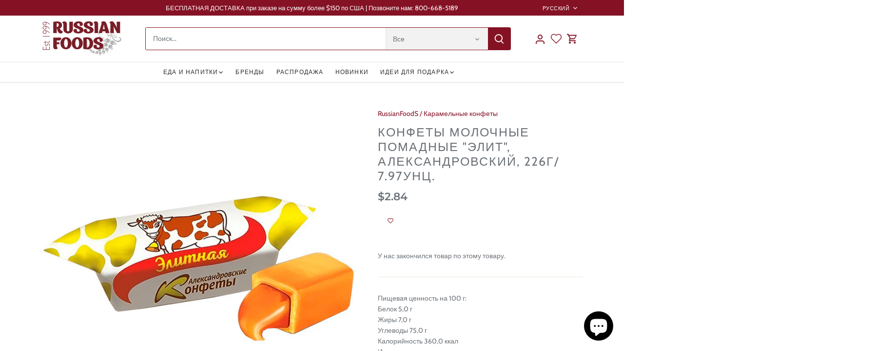

--- FILE ---
content_type: text/html; charset=utf-8
request_url: https://russianfoods.com/ru/products/elite-fondant-milk-candies-alexandrovsky-226g-7-97oz
body_size: 34471
content:
<!doctype html>
<html class="no-js" lang="ru">
<head>
  <!-- Canopy 5.1.2 -->

 <!-- Google Tag Manager -->

<script>(function(w,d,s,l,i){w[l]=w[l]||[];w[l].push({'gtm.start':

new Date().getTime(),event:'gtm.js'});var f=d.getElementsByTagName(s)[0],

j=d.createElement(s),dl=l!='dataLayer'?'&l='+l:'';j.async=true;j.src=

'https://www.googletagmanager.com/gtm.js?id='+i+dl;f.parentNode.insertBefore(j,f);

})(window,document,'script','dataLayer','GTM-KJ44D37D');</script>

<!-- End Google Tag Manager -->


  <meta charset="utf-8" />
<meta name="viewport" content="width=device-width,initial-scale=1.0" />
<meta http-equiv="X-UA-Compatible" content="IE=edge">

<link rel="preconnect" href="https://cdn.shopify.com" crossorigin>
<link rel="preconnect" href="https://fonts.shopify.com" crossorigin>
<link rel="preconnect" href="https://monorail-edge.shopifysvc.com"><link rel="preload" as="font" href="//russianfoods.com/cdn/fonts/cabin/cabin_n4.cefc6494a78f87584a6f312fea532919154f66fe.woff2" type="font/woff2" crossorigin><link rel="preload" as="font" href="//russianfoods.com/cdn/fonts/montserrat/montserrat_n4.81949fa0ac9fd2021e16436151e8eaa539321637.woff2" type="font/woff2" crossorigin><link rel="preload" as="font" href="//russianfoods.com/cdn/fonts/montserrat/montserrat_n6.1326b3e84230700ef15b3a29fb520639977513e0.woff2" type="font/woff2" crossorigin><link rel="preload" as="font" href="//russianfoods.com/cdn/fonts/cabin/cabin_n7.255204a342bfdbc9ae2017bd4e6a90f8dbb2f561.woff2" type="font/woff2" crossorigin><link rel="preload" href="//russianfoods.com/cdn/shop/t/4/assets/vendor.min.js?v=137803223016851922661704491426" as="script">
<link rel="preload" href="//russianfoods.com/cdn/shop/t/4/assets/theme.js?v=102756645768366188701704491426" as="script"><link rel="canonical" href="https://russianfoods.com/ru/products/elite-fondant-milk-candies-alexandrovsky-226g-7-97oz" /><link rel="icon" href="//russianfoods.com/cdn/shop/files/RFS_FavIcon.png?crop=center&height=48&v=1707012417&width=48" type="image/png"><meta name="description" content="Пищевая ценность на 100 г: Белок 5,0 г Жиры 7,0 г Углеводы 75,0 г Калорийность 360,0 ккал Ингредиенты: сахар, молоко сгущенное цельное с сахаром (молоко нормализованное, сахар, лактоза), патока крахмальная, сливочное масло, сливки сгущенные с сахаром (сливки нормализованные, сахар, лактоза), ароматизатор ванилин">

  <meta name="theme-color" content="#841224">

  <title>
    Конфеты молочные помадные &quot;Элит&quot;, Александровский, 226г/ 7.97унц. &ndash; RussianFoodS
  </title>
  

  <meta property="og:site_name" content="RussianFoodS">
<meta property="og:url" content="https://russianfoods.com/ru/products/elite-fondant-milk-candies-alexandrovsky-226g-7-97oz">
<meta property="og:title" content="Конфеты молочные помадные &quot;Элит&quot;, Александровский, 226г/ 7.97унц.">
<meta property="og:type" content="product">
<meta property="og:description" content="Пищевая ценность на 100 г: Белок 5,0 г Жиры 7,0 г Углеводы 75,0 г Калорийность 360,0 ккал Ингредиенты: сахар, молоко сгущенное цельное с сахаром (молоко нормализованное, сахар, лактоза), патока крахмальная, сливочное масло, сливки сгущенные с сахаром (сливки нормализованные, сахар, лактоза), ароматизатор ванилин"><meta property="og:image" content="http://russianfoods.com/cdn/shop/files/yy-05_1200x1200.jpg?v=1711300058">
  <meta property="og:image:secure_url" content="https://russianfoods.com/cdn/shop/files/yy-05_1200x1200.jpg?v=1711300058">
  <meta property="og:image:width" content="1000">
  <meta property="og:image:height" content="1000"><meta property="og:price:amount" content="2.84">
  <meta property="og:price:currency" content="USD"><meta name="twitter:site" content="@russianfoods"><meta name="twitter:card" content="summary_large_image">
<meta name="twitter:title" content="Конфеты молочные помадные &quot;Элит&quot;, Александровский, 226г/ 7.97унц.">
<meta name="twitter:description" content="Пищевая ценность на 100 г: Белок 5,0 г Жиры 7,0 г Углеводы 75,0 г Калорийность 360,0 ккал Ингредиенты: сахар, молоко сгущенное цельное с сахаром (молоко нормализованное, сахар, лактоза), патока крахмальная, сливочное масло, сливки сгущенные с сахаром (сливки нормализованные, сахар, лактоза), ароматизатор ванилин">

<style>
    @font-face {
  font-family: Cabin;
  font-weight: 400;
  font-style: normal;
  font-display: fallback;
  src: url("//russianfoods.com/cdn/fonts/cabin/cabin_n4.cefc6494a78f87584a6f312fea532919154f66fe.woff2") format("woff2"),
       url("//russianfoods.com/cdn/fonts/cabin/cabin_n4.8c16611b00f59d27f4b27ce4328dfe514ce77517.woff") format("woff");
}

    @font-face {
  font-family: Cabin;
  font-weight: 700;
  font-style: normal;
  font-display: fallback;
  src: url("//russianfoods.com/cdn/fonts/cabin/cabin_n7.255204a342bfdbc9ae2017bd4e6a90f8dbb2f561.woff2") format("woff2"),
       url("//russianfoods.com/cdn/fonts/cabin/cabin_n7.e2afa22a0d0f4b64da3569c990897429d40ff5c0.woff") format("woff");
}

    @font-face {
  font-family: Cabin;
  font-weight: 500;
  font-style: normal;
  font-display: fallback;
  src: url("//russianfoods.com/cdn/fonts/cabin/cabin_n5.0250ac238cfbbff14d3c16fcc89f227ca95d5c6f.woff2") format("woff2"),
       url("//russianfoods.com/cdn/fonts/cabin/cabin_n5.46470cf25a90d766aece73a31a42bfd8ef7a470b.woff") format("woff");
}

    @font-face {
  font-family: Cabin;
  font-weight: 400;
  font-style: italic;
  font-display: fallback;
  src: url("//russianfoods.com/cdn/fonts/cabin/cabin_i4.d89c1b32b09ecbc46c12781fcf7b2085f17c0be9.woff2") format("woff2"),
       url("//russianfoods.com/cdn/fonts/cabin/cabin_i4.0a521b11d0b69adfc41e22a263eec7c02aecfe99.woff") format("woff");
}

    @font-face {
  font-family: Cabin;
  font-weight: 700;
  font-style: italic;
  font-display: fallback;
  src: url("//russianfoods.com/cdn/fonts/cabin/cabin_i7.ef2404c08a493e7ccbc92d8c39adf683f40e1fb5.woff2") format("woff2"),
       url("//russianfoods.com/cdn/fonts/cabin/cabin_i7.480421791818000fc8a5d4134822321b5d7964f8.woff") format("woff");
}

    @font-face {
  font-family: Montserrat;
  font-weight: 600;
  font-style: normal;
  font-display: fallback;
  src: url("//russianfoods.com/cdn/fonts/montserrat/montserrat_n6.1326b3e84230700ef15b3a29fb520639977513e0.woff2") format("woff2"),
       url("//russianfoods.com/cdn/fonts/montserrat/montserrat_n6.652f051080eb14192330daceed8cd53dfdc5ead9.woff") format("woff");
}

    @font-face {
  font-family: Cabin;
  font-weight: 700;
  font-style: normal;
  font-display: fallback;
  src: url("//russianfoods.com/cdn/fonts/cabin/cabin_n7.255204a342bfdbc9ae2017bd4e6a90f8dbb2f561.woff2") format("woff2"),
       url("//russianfoods.com/cdn/fonts/cabin/cabin_n7.e2afa22a0d0f4b64da3569c990897429d40ff5c0.woff") format("woff");
}

    @font-face {
  font-family: Montserrat;
  font-weight: 400;
  font-style: normal;
  font-display: fallback;
  src: url("//russianfoods.com/cdn/fonts/montserrat/montserrat_n4.81949fa0ac9fd2021e16436151e8eaa539321637.woff2") format("woff2"),
       url("//russianfoods.com/cdn/fonts/montserrat/montserrat_n4.a6c632ca7b62da89c3594789ba828388aac693fe.woff") format("woff");
}

    @font-face {
  font-family: Montserrat;
  font-weight: 600;
  font-style: normal;
  font-display: fallback;
  src: url("//russianfoods.com/cdn/fonts/montserrat/montserrat_n6.1326b3e84230700ef15b3a29fb520639977513e0.woff2") format("woff2"),
       url("//russianfoods.com/cdn/fonts/montserrat/montserrat_n6.652f051080eb14192330daceed8cd53dfdc5ead9.woff") format("woff");
}

  </style>

  <link href="//russianfoods.com/cdn/shop/t/4/assets/styles.css?v=132207624366438893771759333150" rel="stylesheet" type="text/css" media="all" />

  <script>
    document.documentElement.className = document.documentElement.className.replace('no-js', 'js');
    window.theme = window.theme || {};
    
    theme.money_format_with_code_preference = "\u003cspan class=money\u003e${{amount}}\u003c\/span\u003e";
    
    theme.money_format = "\u003cspan class=money\u003e${{amount}}\u003c\/span\u003e";
    theme.customerIsLoggedIn = false;

    
      theme.shippingCalcMoneyFormat = "\u003cspan class=money\u003e${{amount}}\u003c\/span\u003e";
    

    theme.strings = {
      previous: "Предыдущий",
      next: "Следующий",
      close: "Закрывать",
      addressError: "Ошибка при поиске этого адреса.",
      addressNoResults: "Нет результатов по этому адресу",
      addressQueryLimit: "Вы превысили лимит использования Google API. Рассмотрите возможность перехода на \u003ca href=\"https:\/\/developers.google.com\/maps\/premium\/usage-limits\"\u003eПремиум-план\u003c\/a\u003e .",
      authError: "Возникла проблема при проверке подлинности вашего ключа API Google Maps.",
      shippingCalcSubmitButton: "Рассчитать стоимость доставки",
      shippingCalcSubmitButtonDisabled: "Расчет...",
      infiniteScrollCollectionLoading: "Загрузка дополнительных элементов...",
      infiniteScrollCollectionFinishedMsg : "Больше нет предметов",
      infiniteScrollBlogLoading: "Загрузка дополнительных статей...",
      infiniteScrollBlogFinishedMsg : "Больше нет статей",
      blogsShowTags: "Показать теги",
      priceNonExistent: "Недоступен",
      buttonDefault: "Добавить в корзину",
      buttonNoStock: "Распродано",
      buttonNoVariant: "Недоступен",
      unitPriceSeparator: " \/ ",
      onlyXLeft: "[[ quantity ]] в наличии",
      productAddingToCart: "Добавление",
      productAddedToCart: "Добавлен",
      quickbuyAdded: "Добавлено в корзину",
      cartSummary: "Посмотреть корзину",
      cartContinue: "Продолжить покупки",
      colorBoxPrevious: "Предыдущий",
      colorBoxNext: "Следующий",
      colorBoxClose: "Закрывать",
      imageSlider: "Слайдер изображений",
      confirmEmptyCart: "Вы уверены, что хотите очистить корзину?",
      inYourCart: "В вашей корзине",
      removeFromCart: "Удалить из корзины",
      clearAll: "Очистить все",
      layout_live_search_see_all: "Посмотреть все результаты",
      general_quick_search_pages: "Страницы",
      general_quick_search_no_results: "К сожалению, мы не смогли найти никаких результатов",
      products_labels_sold_out: "Распроданный",
      products_labels_sale: "Распродажа",
      maximumQuantity: "В вашей корзине может быть только [quantity]",
      fullDetails: "Полная информация",
      cartConfirmRemove: "Вы уверены, что хотите удалить этот элемент?"
    };

    theme.routes = {
      root_url: '/ru',
      account_url: '/ru/account',
      account_login_url: '/ru/account/login',
      account_logout_url: '/ru/account/logout',
      account_recover_url: '/ru/account/recover',
      account_register_url: '/ru/account/register',
      account_addresses_url: '/ru/account/addresses',
      collections_url: '/ru/collections',
      all_products_collection_url: '/ru/collections/all',
      search_url: '/ru/search',
      cart_url: '/ru/cart',
      cart_add_url: '/ru/cart/add',
      cart_change_url: '/ru/cart/change',
      cart_clear_url: '/ru/cart/clear'
    };

    theme.scripts = {
      masonry: "\/\/russianfoods.com\/cdn\/shop\/t\/4\/assets\/masonry.v3.2.2.min.js?v=35330930116813290231704491426",
      jqueryInfiniteScroll: "\/\/russianfoods.com\/cdn\/shop\/t\/4\/assets\/jquery.infinitescroll.2.1.0.min.js?v=12654699346475808781704491426",
      underscore: "\/\/cdnjs.cloudflare.com\/ajax\/libs\/underscore.js\/1.6.0\/underscore-min.js",
      shopifyCommon: "\/\/russianfoods.com\/cdn\/shopifycloud\/storefront\/assets\/themes_support\/shopify_common-5f594365.js",
      jqueryCart: "\/\/russianfoods.com\/cdn\/shop\/t\/4\/assets\/shipping-calculator.v1.0.min.js?v=54722302898366399871704491426"
    };

    theme.settings = {
      cartType: "drawer-dynamic",
      openCartDrawerOnMob: true,
      quickBuyType: "in-page",
      superscriptDecimals: false,
      currencyCodeEnabled: false
    }
  </script><script>window.performance && window.performance.mark && window.performance.mark('shopify.content_for_header.start');</script><meta name="robots" content="noindex,nofollow">
<meta name="google-site-verification" content="i5eOxH-JqkckUPTUkBzpRB-fG0o33e-CdMAxP3s-NbE">
<meta name="facebook-domain-verification" content="uqk9hsyy91ql3rg27xu0o267qhriog">
<meta id="shopify-digital-wallet" name="shopify-digital-wallet" content="/31678234668/digital_wallets/dialog">
<meta name="shopify-checkout-api-token" content="e9596753c9759b6c2c7402454d5de63f">
<meta id="in-context-paypal-metadata" data-shop-id="31678234668" data-venmo-supported="true" data-environment="production" data-locale="ru_RU" data-paypal-v4="true" data-currency="USD">
<link rel="alternate" hreflang="x-default" href="https://russianfoods.com/products/elite-fondant-milk-candies-alexandrovsky-226g-7-97oz">
<link rel="alternate" hreflang="en" href="https://russianfoods.com/products/elite-fondant-milk-candies-alexandrovsky-226g-7-97oz">
<link rel="alternate" hreflang="ru" href="https://russianfoods.com/ru/products/elite-fondant-milk-candies-alexandrovsky-226g-7-97oz">
<link rel="alternate" type="application/json+oembed" href="https://russianfoods.com/ru/products/elite-fondant-milk-candies-alexandrovsky-226g-7-97oz.oembed">
<script async="async" src="/checkouts/internal/preloads.js?locale=ru-US"></script>
<script id="shopify-features" type="application/json">{"accessToken":"e9596753c9759b6c2c7402454d5de63f","betas":["rich-media-storefront-analytics"],"domain":"russianfoods.com","predictiveSearch":true,"shopId":31678234668,"locale":"ru"}</script>
<script>var Shopify = Shopify || {};
Shopify.shop = "russianfoods.myshopify.com";
Shopify.locale = "ru";
Shopify.currency = {"active":"USD","rate":"1.0"};
Shopify.country = "US";
Shopify.theme = {"name":"Canopy","id":138594255079,"schema_name":"Canopy","schema_version":"5.1.2","theme_store_id":732,"role":"main"};
Shopify.theme.handle = "null";
Shopify.theme.style = {"id":null,"handle":null};
Shopify.cdnHost = "russianfoods.com/cdn";
Shopify.routes = Shopify.routes || {};
Shopify.routes.root = "/ru/";</script>
<script type="module">!function(o){(o.Shopify=o.Shopify||{}).modules=!0}(window);</script>
<script>!function(o){function n(){var o=[];function n(){o.push(Array.prototype.slice.apply(arguments))}return n.q=o,n}var t=o.Shopify=o.Shopify||{};t.loadFeatures=n(),t.autoloadFeatures=n()}(window);</script>
<script id="shop-js-analytics" type="application/json">{"pageType":"product"}</script>
<script defer="defer" async type="module" src="//russianfoods.com/cdn/shopifycloud/shop-js/modules/v2/client.init-shop-cart-sync_CHI3EeD8.ru.esm.js"></script>
<script defer="defer" async type="module" src="//russianfoods.com/cdn/shopifycloud/shop-js/modules/v2/chunk.common_5fQWV85I.esm.js"></script>
<script type="module">
  await import("//russianfoods.com/cdn/shopifycloud/shop-js/modules/v2/client.init-shop-cart-sync_CHI3EeD8.ru.esm.js");
await import("//russianfoods.com/cdn/shopifycloud/shop-js/modules/v2/chunk.common_5fQWV85I.esm.js");

  window.Shopify.SignInWithShop?.initShopCartSync?.({"fedCMEnabled":true,"windoidEnabled":true});

</script>
<script>(function() {
  var isLoaded = false;
  function asyncLoad() {
    if (isLoaded) return;
    isLoaded = true;
    var urls = ["https:\/\/chimpstatic.com\/mcjs-connected\/js\/users\/62b14f0e74652aa26f0845325\/b7b5ab076ae52f90fcd7ce2d9.js?shop=russianfoods.myshopify.com"];
    for (var i = 0; i < urls.length; i++) {
      var s = document.createElement('script');
      s.type = 'text/javascript';
      s.async = true;
      s.src = urls[i];
      var x = document.getElementsByTagName('script')[0];
      x.parentNode.insertBefore(s, x);
    }
  };
  if(window.attachEvent) {
    window.attachEvent('onload', asyncLoad);
  } else {
    window.addEventListener('load', asyncLoad, false);
  }
})();</script>
<script id="__st">var __st={"a":31678234668,"offset":-18000,"reqid":"76e17762-6cff-4ac6-84b9-77eecf53a47a-1769018448","pageurl":"russianfoods.com\/ru\/products\/elite-fondant-milk-candies-alexandrovsky-226g-7-97oz","u":"b30d45c3570d","p":"product","rtyp":"product","rid":8738465284327};</script>
<script>window.ShopifyPaypalV4VisibilityTracking = true;</script>
<script id="captcha-bootstrap">!function(){'use strict';const t='contact',e='account',n='new_comment',o=[[t,t],['blogs',n],['comments',n],[t,'customer']],c=[[e,'customer_login'],[e,'guest_login'],[e,'recover_customer_password'],[e,'create_customer']],r=t=>t.map((([t,e])=>`form[action*='/${t}']:not([data-nocaptcha='true']) input[name='form_type'][value='${e}']`)).join(','),a=t=>()=>t?[...document.querySelectorAll(t)].map((t=>t.form)):[];function s(){const t=[...o],e=r(t);return a(e)}const i='password',u='form_key',d=['recaptcha-v3-token','g-recaptcha-response','h-captcha-response',i],f=()=>{try{return window.sessionStorage}catch{return}},m='__shopify_v',_=t=>t.elements[u];function p(t,e,n=!1){try{const o=window.sessionStorage,c=JSON.parse(o.getItem(e)),{data:r}=function(t){const{data:e,action:n}=t;return t[m]||n?{data:e,action:n}:{data:t,action:n}}(c);for(const[e,n]of Object.entries(r))t.elements[e]&&(t.elements[e].value=n);n&&o.removeItem(e)}catch(o){console.error('form repopulation failed',{error:o})}}const l='form_type',E='cptcha';function T(t){t.dataset[E]=!0}const w=window,h=w.document,L='Shopify',v='ce_forms',y='captcha';let A=!1;((t,e)=>{const n=(g='f06e6c50-85a8-45c8-87d0-21a2b65856fe',I='https://cdn.shopify.com/shopifycloud/storefront-forms-hcaptcha/ce_storefront_forms_captcha_hcaptcha.v1.5.2.iife.js',D={infoText:'Защищено с помощью hCaptcha',privacyText:'Конфиденциальность',termsText:'Условия'},(t,e,n)=>{const o=w[L][v],c=o.bindForm;if(c)return c(t,g,e,D).then(n);var r;o.q.push([[t,g,e,D],n]),r=I,A||(h.body.append(Object.assign(h.createElement('script'),{id:'captcha-provider',async:!0,src:r})),A=!0)});var g,I,D;w[L]=w[L]||{},w[L][v]=w[L][v]||{},w[L][v].q=[],w[L][y]=w[L][y]||{},w[L][y].protect=function(t,e){n(t,void 0,e),T(t)},Object.freeze(w[L][y]),function(t,e,n,w,h,L){const[v,y,A,g]=function(t,e,n){const i=e?o:[],u=t?c:[],d=[...i,...u],f=r(d),m=r(i),_=r(d.filter((([t,e])=>n.includes(e))));return[a(f),a(m),a(_),s()]}(w,h,L),I=t=>{const e=t.target;return e instanceof HTMLFormElement?e:e&&e.form},D=t=>v().includes(t);t.addEventListener('submit',(t=>{const e=I(t);if(!e)return;const n=D(e)&&!e.dataset.hcaptchaBound&&!e.dataset.recaptchaBound,o=_(e),c=g().includes(e)&&(!o||!o.value);(n||c)&&t.preventDefault(),c&&!n&&(function(t){try{if(!f())return;!function(t){const e=f();if(!e)return;const n=_(t);if(!n)return;const o=n.value;o&&e.removeItem(o)}(t);const e=Array.from(Array(32),(()=>Math.random().toString(36)[2])).join('');!function(t,e){_(t)||t.append(Object.assign(document.createElement('input'),{type:'hidden',name:u})),t.elements[u].value=e}(t,e),function(t,e){const n=f();if(!n)return;const o=[...t.querySelectorAll(`input[type='${i}']`)].map((({name:t})=>t)),c=[...d,...o],r={};for(const[a,s]of new FormData(t).entries())c.includes(a)||(r[a]=s);n.setItem(e,JSON.stringify({[m]:1,action:t.action,data:r}))}(t,e)}catch(e){console.error('failed to persist form',e)}}(e),e.submit())}));const S=(t,e)=>{t&&!t.dataset[E]&&(n(t,e.some((e=>e===t))),T(t))};for(const o of['focusin','change'])t.addEventListener(o,(t=>{const e=I(t);D(e)&&S(e,y())}));const B=e.get('form_key'),M=e.get(l),P=B&&M;t.addEventListener('DOMContentLoaded',(()=>{const t=y();if(P)for(const e of t)e.elements[l].value===M&&p(e,B);[...new Set([...A(),...v().filter((t=>'true'===t.dataset.shopifyCaptcha))])].forEach((e=>S(e,t)))}))}(h,new URLSearchParams(w.location.search),n,t,e,['guest_login'])})(!0,!0)}();</script>
<script integrity="sha256-4kQ18oKyAcykRKYeNunJcIwy7WH5gtpwJnB7kiuLZ1E=" data-source-attribution="shopify.loadfeatures" defer="defer" src="//russianfoods.com/cdn/shopifycloud/storefront/assets/storefront/load_feature-a0a9edcb.js" crossorigin="anonymous"></script>
<script data-source-attribution="shopify.dynamic_checkout.dynamic.init">var Shopify=Shopify||{};Shopify.PaymentButton=Shopify.PaymentButton||{isStorefrontPortableWallets:!0,init:function(){window.Shopify.PaymentButton.init=function(){};var t=document.createElement("script");t.src="https://russianfoods.com/cdn/shopifycloud/portable-wallets/latest/portable-wallets.ru.js",t.type="module",document.head.appendChild(t)}};
</script>
<script data-source-attribution="shopify.dynamic_checkout.buyer_consent">
  function portableWalletsHideBuyerConsent(e){var t=document.getElementById("shopify-buyer-consent"),n=document.getElementById("shopify-subscription-policy-button");t&&n&&(t.classList.add("hidden"),t.setAttribute("aria-hidden","true"),n.removeEventListener("click",e))}function portableWalletsShowBuyerConsent(e){var t=document.getElementById("shopify-buyer-consent"),n=document.getElementById("shopify-subscription-policy-button");t&&n&&(t.classList.remove("hidden"),t.removeAttribute("aria-hidden"),n.addEventListener("click",e))}window.Shopify?.PaymentButton&&(window.Shopify.PaymentButton.hideBuyerConsent=portableWalletsHideBuyerConsent,window.Shopify.PaymentButton.showBuyerConsent=portableWalletsShowBuyerConsent);
</script>
<script data-source-attribution="shopify.dynamic_checkout.cart.bootstrap">document.addEventListener("DOMContentLoaded",(function(){function t(){return document.querySelector("shopify-accelerated-checkout-cart, shopify-accelerated-checkout")}if(t())Shopify.PaymentButton.init();else{new MutationObserver((function(e,n){t()&&(Shopify.PaymentButton.init(),n.disconnect())})).observe(document.body,{childList:!0,subtree:!0})}}));
</script>
<link id="shopify-accelerated-checkout-styles" rel="stylesheet" media="screen" href="https://russianfoods.com/cdn/shopifycloud/portable-wallets/latest/accelerated-checkout-backwards-compat.css" crossorigin="anonymous">
<style id="shopify-accelerated-checkout-cart">
        #shopify-buyer-consent {
  margin-top: 1em;
  display: inline-block;
  width: 100%;
}

#shopify-buyer-consent.hidden {
  display: none;
}

#shopify-subscription-policy-button {
  background: none;
  border: none;
  padding: 0;
  text-decoration: underline;
  font-size: inherit;
  cursor: pointer;
}

#shopify-subscription-policy-button::before {
  box-shadow: none;
}

      </style>

<script>window.performance && window.performance.mark && window.performance.mark('shopify.content_for_header.end');</script>


  <meta name="p:domain_verify" content="26b8af60060228890c38a63df3756e1f"/>
  <meta name="facebook-domain-verification" content="uqk9hsyy91ql3rg27xu0o267qhriog" />
<!-- BEGIN app block: shopify://apps/wishlist-hero/blocks/app-embed/a9a5079b-59e8-47cb-b659-ecf1c60b9b72 -->


  <script type="application/json" id="WH-ProductJson-product-template">
    {"id":8738465284327,"title":"Конфеты молочные помадные \"Элит\", Александровский, 226г\/ 7.97унц.","handle":"elite-fondant-milk-candies-alexandrovsky-226g-7-97oz","description":"\u003cdiv\u003e Пищевая ценность на 100 г:\u003c\/div\u003e\n\u003cdiv\u003e Белок 5,0 г\u003c\/div\u003e\n\u003cdiv\u003e Жиры 7,0 г\u003c\/div\u003e\n\u003cdiv\u003e Углеводы 75,0 г\u003c\/div\u003e\n\u003cdiv\u003e Калорийность 360,0 ккал\u003c\/div\u003e\n\u003cdiv\u003e\u003c\/div\u003e\n\u003cdiv\u003e Ингредиенты:\u003c\/div\u003e\n\u003cdiv\u003e сахар, молоко сгущенное цельное с сахаром (молоко нормализованное, сахар, лактоза), патока крахмальная, сливочное масло, сливки сгущенные с сахаром (сливки нормализованные, сахар, лактоза), ароматизатор ванилин\u003c\/div\u003e","published_at":"2025-12-04T15:57:51-05:00","created_at":"2024-03-24T13:07:38-04:00","vendor":"RussianFoodS","type":"Карамельные конфеты","tags":["Caramel Candy","march21","Sweets"],"price":284,"price_min":284,"price_max":284,"available":false,"price_varies":false,"compare_at_price":0,"compare_at_price_min":0,"compare_at_price_max":0,"compare_at_price_varies":false,"variants":[{"id":48977041490151,"title":"Default Title","option1":"Default Title","option2":null,"option3":null,"sku":"315693","requires_shipping":true,"taxable":false,"featured_image":null,"available":false,"name":"Конфеты молочные помадные \"Элит\", Александровский, 226г\/ 7.97унц.","public_title":null,"options":["Default Title"],"price":284,"weight":318,"compare_at_price":0,"inventory_management":"shopify","barcode":null,"requires_selling_plan":false,"selling_plan_allocations":[]}],"images":["\/\/russianfoods.com\/cdn\/shop\/files\/yy-05.jpg?v=1711300058"],"featured_image":"\/\/russianfoods.com\/cdn\/shop\/files\/yy-05.jpg?v=1711300058","options":["Заголовок"],"media":[{"alt":"\"Elite\" Fondant Milk Candies, Alexandrovsky, 226g\/ 7.97oz","id":34586232324327,"position":1,"preview_image":{"aspect_ratio":1.0,"height":1000,"width":1000,"src":"\/\/russianfoods.com\/cdn\/shop\/files\/yy-05.jpg?v=1711300058"},"aspect_ratio":1.0,"height":1000,"media_type":"image","src":"\/\/russianfoods.com\/cdn\/shop\/files\/yy-05.jpg?v=1711300058","width":1000}],"requires_selling_plan":false,"selling_plan_groups":[],"content":"\u003cdiv\u003e Пищевая ценность на 100 г:\u003c\/div\u003e\n\u003cdiv\u003e Белок 5,0 г\u003c\/div\u003e\n\u003cdiv\u003e Жиры 7,0 г\u003c\/div\u003e\n\u003cdiv\u003e Углеводы 75,0 г\u003c\/div\u003e\n\u003cdiv\u003e Калорийность 360,0 ккал\u003c\/div\u003e\n\u003cdiv\u003e\u003c\/div\u003e\n\u003cdiv\u003e Ингредиенты:\u003c\/div\u003e\n\u003cdiv\u003e сахар, молоко сгущенное цельное с сахаром (молоко нормализованное, сахар, лактоза), патока крахмальная, сливочное масло, сливки сгущенные с сахаром (сливки нормализованные, сахар, лактоза), ароматизатор ванилин\u003c\/div\u003e"}
  </script>

<script type="text/javascript">
  
    window.wishlisthero_buttonProdPageClasses = [];
  
  
    window.wishlisthero_cartDotClasses = [];
  
</script>
<!-- BEGIN app snippet: extraStyles -->

<style>
  .wishlisthero-floating {
    position: absolute;
    top: 5px;
    z-index: 21;
    border-radius: 100%;
    width: fit-content;
    right: 5px;
    left: auto;
    &.wlh-left-btn {
      left: 5px !important;
      right: auto !important;
    }
    &.wlh-right-btn {
      right: 5px !important;
      left: auto !important;
    }
    
  }
  @media(min-width:1300px) {
    .product-item__link.product-item__image--margins .wishlisthero-floating, {
      
        left: 50% !important;
        margin-left: -295px;
      
    }
  }
  .MuiTypography-h1,.MuiTypography-h2,.MuiTypography-h3,.MuiTypography-h4,.MuiTypography-h5,.MuiTypography-h6,.MuiButton-root,.MuiCardHeader-title a {
    font-family: ,  !important;
  }
</style>






<!-- END app snippet -->
<!-- BEGIN app snippet: renderAssets -->

  <link rel="preload" href="https://cdn.shopify.com/extensions/019badc7-12fe-783e-9dfe-907190f91114/wishlist-hero-81/assets/default.css" as="style" onload="this.onload=null;this.rel='stylesheet'">
  <noscript><link href="//cdn.shopify.com/extensions/019badc7-12fe-783e-9dfe-907190f91114/wishlist-hero-81/assets/default.css" rel="stylesheet" type="text/css" media="all" /></noscript>
  <script defer src="https://cdn.shopify.com/extensions/019badc7-12fe-783e-9dfe-907190f91114/wishlist-hero-81/assets/default.js"></script>
<!-- END app snippet -->


<script type="text/javascript">
  try{
  
    var scr_bdl_path = "https://cdn.shopify.com/extensions/019badc7-12fe-783e-9dfe-907190f91114/wishlist-hero-81/assets/bundle2.js";
    window._wh_asset_path = scr_bdl_path.substring(0,scr_bdl_path.lastIndexOf("/")) + "/";
  

  }catch(e){ console.log(e)}
  try{

  
    window.WishListHero_setting = {"ButtonColor":"rgba(132, 18, 36, 1)","IconColor":"rgba(255, 255, 255, 1)","IconType":"Heart","ThrdParty_Trans_active":false,"ButtonTextBeforeAdding":"Add to Wishlist","ButtonTextAfterAdding":"ADDED TO WISHLIST","AnimationAfterAddition":"Blink","ButtonTextAddToCart":"ADD TO CART","ButtonTextOutOfStock":"OUT OF STOCK","ButtonTextAddAllToCart":"ADD ALL TO CART","ButtonTextRemoveAllToCart":"REMOVE ALL FROM WISHLIST","AddedProductNotificationText":"Product added to wishlist successfully!","AddedProductToCartNotificationText":"Product added to cart successfully!","ViewCartLinkText":"View Cart","SharePopup_TitleText":"Share My wishlist","SharePopup_shareBtnText":"Share wishlist","SharePopup_shareHederText":"Share on Social Networks","SharePopup_shareCopyText":"Or copy Wishlist link to share","SharePopup_shareCancelBtnText":"cancel","SharePopup_shareCopyBtnText":"copy","SharePopup_shareCopiedText":"Copied","SendEMailPopup_BtnText":"send email","SendEMailPopup_FromText":"Your Name","SendEMailPopup_ToText":"To email","SendEMailPopup_BodyText":"Note","SendEMailPopup_SendBtnText":"send","SendEMailPopup_SendNotificationText":"email sent successfully","SendEMailPopup_TitleText":"Send My Wislist via Email","AddProductMessageText":"Are you sure you want to add all items to cart ?","RemoveProductMessageText":"Are you sure you want to remove this item from your wishlist ?","RemoveAllProductMessageText":"Are you sure you want to remove all items from your wishlist ?","RemovedProductNotificationText":"Product removed from wishlist successfully","AddAllOutOfStockProductNotificationText":"There seems to have been an issue adding items to cart, please try again later","RemovePopupOkText":"ok","RemovePopup_HeaderText":"ARE YOU SURE?","ViewWishlistText":"View Wishlist","EmptyWishlistText":"there are no items in this wishlist","BuyNowButtonText":"Buy Now","BuyNowButtonColor":"rgb(144, 86, 162)","BuyNowTextButtonColor":"rgb(255, 255, 255)","Wishlist_Title":"My Wishlist","WishlistHeaderTitleAlignment":"Left","WishlistProductImageSize":"Normal","PriceColor":"rgb(132, 18, 36)","HeaderFontSize":"20","PriceFontSize":"18","ProductNameFontSize":"16","LaunchPointType":"menu_item","DisplayWishlistAs":"popup_window","DisplayButtonAs":"icon_only","PopupSize":"md","ButtonUserConfirmationState":"confirmed","HideAddToCartButton":false,"NoRedirectAfterAddToCart":false,"DisableGuestCustomer":true,"LoginPopupContent":"Please login to save your wishlist.","LoginPopupLoginBtnText":"Login","LoginPopupContentFontSize":"20","NotificationPopupPosition":"right","WishlistButtonTextColor":"rgba(255, 255, 255, 1)","EnableRemoveFromWishlistAfterAddButtonText":"Remove from Wishlist","_id":"65bec0843c567a41d5bd66bb","EnableCollection":false,"EnableShare":true,"RemovePowerBy":false,"EnableFBPixel":false,"DisapleApp":false,"FloatPointPossition":"bottom_right","HeartStateToggle":true,"HeaderMenuItemsIndicator":true,"EnableRemoveFromWishlistAfterAdd":true,"CollectionViewAddedToWishlistIconBackgroundColor":"rgba(255, 255, 255, 1)","CollectionViewAddedToWishlistIconColor":"rgba(132, 18, 36, 1)","CollectionViewIconBackgroundColor":"rgba(255, 255, 255, 1)","CollectionViewIconColor":"rgba(215, 215, 215, 1)","Shop":"russianfoods.myshopify.com","shop":"russianfoods.myshopify.com","Status":"Active","Plan":"FREE"};
    if(typeof(window.WishListHero_setting_theme_override) != "undefined"){
                                                                                window.WishListHero_setting = {
                                                                                    ...window.WishListHero_setting,
                                                                                    ...window.WishListHero_setting_theme_override
                                                                                };
                                                                            }
                                                                            // Done

  

  }catch(e){ console.error('Error loading config',e); }
</script>


  <script src="https://cdn.shopify.com/extensions/019badc7-12fe-783e-9dfe-907190f91114/wishlist-hero-81/assets/bundle2.js" defer></script>



<script type="text/javascript">
  if (!window.__wishlistHeroArriveScriptLoaded) {
    window.__wishlistHeroArriveScriptLoaded = true;
    function wh_loadScript(scriptUrl) {
      const script = document.createElement('script'); script.src = scriptUrl;
      document.body.appendChild(script);
      return new Promise((res, rej) => { script.onload = function () { res(); }; script.onerror = function () { rej(); } });
    }
  }
  document.addEventListener("DOMContentLoaded", () => {
      wh_loadScript('https://cdn.shopify.com/extensions/019badc7-12fe-783e-9dfe-907190f91114/wishlist-hero-81/assets/arrive.min.js').then(function () {
          document.arrive('.wishlist-hero-custom-button', function (wishlistButton) {
              var ev = new
                  CustomEvent('wishlist-hero-add-to-custom-element', { detail: wishlistButton }); document.dispatchEvent(ev);
          });
      });
  });
</script>


<!-- BEGIN app snippet: TransArray -->
<script>
  window.WLH_reload_translations = function() {
    let _wlh_res = {};
    if (window.WishListHero_setting && window.WishListHero_setting['ThrdParty_Trans_active']) {

      
        

        window.WishListHero_setting["ButtonTextBeforeAdding"] = "";
        _wlh_res["ButtonTextBeforeAdding"] = "";
        

        window.WishListHero_setting["ButtonTextAfterAdding"] = "";
        _wlh_res["ButtonTextAfterAdding"] = "";
        

        window.WishListHero_setting["ButtonTextAddToCart"] = "";
        _wlh_res["ButtonTextAddToCart"] = "";
        

        window.WishListHero_setting["ButtonTextOutOfStock"] = "";
        _wlh_res["ButtonTextOutOfStock"] = "";
        

        window.WishListHero_setting["ButtonTextAddAllToCart"] = "";
        _wlh_res["ButtonTextAddAllToCart"] = "";
        

        window.WishListHero_setting["ButtonTextRemoveAllToCart"] = "";
        _wlh_res["ButtonTextRemoveAllToCart"] = "";
        

        window.WishListHero_setting["AddedProductNotificationText"] = "";
        _wlh_res["AddedProductNotificationText"] = "";
        

        window.WishListHero_setting["AddedProductToCartNotificationText"] = "";
        _wlh_res["AddedProductToCartNotificationText"] = "";
        

        window.WishListHero_setting["ViewCartLinkText"] = "";
        _wlh_res["ViewCartLinkText"] = "";
        

        window.WishListHero_setting["SharePopup_TitleText"] = "";
        _wlh_res["SharePopup_TitleText"] = "";
        

        window.WishListHero_setting["SharePopup_shareBtnText"] = "";
        _wlh_res["SharePopup_shareBtnText"] = "";
        

        window.WishListHero_setting["SharePopup_shareHederText"] = "";
        _wlh_res["SharePopup_shareHederText"] = "";
        

        window.WishListHero_setting["SharePopup_shareCopyText"] = "";
        _wlh_res["SharePopup_shareCopyText"] = "";
        

        window.WishListHero_setting["SharePopup_shareCancelBtnText"] = "";
        _wlh_res["SharePopup_shareCancelBtnText"] = "";
        

        window.WishListHero_setting["SharePopup_shareCopyBtnText"] = "";
        _wlh_res["SharePopup_shareCopyBtnText"] = "";
        

        window.WishListHero_setting["SendEMailPopup_BtnText"] = "";
        _wlh_res["SendEMailPopup_BtnText"] = "";
        

        window.WishListHero_setting["SendEMailPopup_FromText"] = "";
        _wlh_res["SendEMailPopup_FromText"] = "";
        

        window.WishListHero_setting["SendEMailPopup_ToText"] = "";
        _wlh_res["SendEMailPopup_ToText"] = "";
        

        window.WishListHero_setting["SendEMailPopup_BodyText"] = "";
        _wlh_res["SendEMailPopup_BodyText"] = "";
        

        window.WishListHero_setting["SendEMailPopup_SendBtnText"] = "";
        _wlh_res["SendEMailPopup_SendBtnText"] = "";
        

        window.WishListHero_setting["SendEMailPopup_SendNotificationText"] = "";
        _wlh_res["SendEMailPopup_SendNotificationText"] = "";
        

        window.WishListHero_setting["SendEMailPopup_TitleText"] = "";
        _wlh_res["SendEMailPopup_TitleText"] = "";
        

        window.WishListHero_setting["AddProductMessageText"] = "";
        _wlh_res["AddProductMessageText"] = "";
        

        window.WishListHero_setting["RemoveProductMessageText"] = "";
        _wlh_res["RemoveProductMessageText"] = "";
        

        window.WishListHero_setting["RemoveAllProductMessageText"] = "";
        _wlh_res["RemoveAllProductMessageText"] = "";
        

        window.WishListHero_setting["RemovedProductNotificationText"] = "";
        _wlh_res["RemovedProductNotificationText"] = "";
        

        window.WishListHero_setting["AddAllOutOfStockProductNotificationText"] = "";
        _wlh_res["AddAllOutOfStockProductNotificationText"] = "";
        

        window.WishListHero_setting["RemovePopupOkText"] = "";
        _wlh_res["RemovePopupOkText"] = "";
        

        window.WishListHero_setting["RemovePopup_HeaderText"] = "";
        _wlh_res["RemovePopup_HeaderText"] = "";
        

        window.WishListHero_setting["ViewWishlistText"] = "";
        _wlh_res["ViewWishlistText"] = "";
        

        window.WishListHero_setting["EmptyWishlistText"] = "";
        _wlh_res["EmptyWishlistText"] = "";
        

        window.WishListHero_setting["BuyNowButtonText"] = "";
        _wlh_res["BuyNowButtonText"] = "";
        

        window.WishListHero_setting["Wishlist_Title"] = "";
        _wlh_res["Wishlist_Title"] = "";
        

        window.WishListHero_setting["LoginPopupContent"] = "";
        _wlh_res["LoginPopupContent"] = "";
        

        window.WishListHero_setting["LoginPopupLoginBtnText"] = "";
        _wlh_res["LoginPopupLoginBtnText"] = "";
        

        window.WishListHero_setting["EnableRemoveFromWishlistAfterAddButtonText"] = "";
        _wlh_res["EnableRemoveFromWishlistAfterAddButtonText"] = "";
        

        window.WishListHero_setting["LowStockEmailSubject"] = "";
        _wlh_res["LowStockEmailSubject"] = "";
        

        window.WishListHero_setting["OnSaleEmailSubject"] = "";
        _wlh_res["OnSaleEmailSubject"] = "";
        

        window.WishListHero_setting["SharePopup_shareCopiedText"] = "";
        _wlh_res["SharePopup_shareCopiedText"] = "";
    }
    return _wlh_res;
  }
  window.WLH_reload_translations();
</script><!-- END app snippet -->

<!-- END app block --><script src="https://cdn.shopify.com/extensions/e8878072-2f6b-4e89-8082-94b04320908d/inbox-1254/assets/inbox-chat-loader.js" type="text/javascript" defer="defer"></script>
<link href="https://monorail-edge.shopifysvc.com" rel="dns-prefetch">
<script>(function(){if ("sendBeacon" in navigator && "performance" in window) {try {var session_token_from_headers = performance.getEntriesByType('navigation')[0].serverTiming.find(x => x.name == '_s').description;} catch {var session_token_from_headers = undefined;}var session_cookie_matches = document.cookie.match(/_shopify_s=([^;]*)/);var session_token_from_cookie = session_cookie_matches && session_cookie_matches.length === 2 ? session_cookie_matches[1] : "";var session_token = session_token_from_headers || session_token_from_cookie || "";function handle_abandonment_event(e) {var entries = performance.getEntries().filter(function(entry) {return /monorail-edge.shopifysvc.com/.test(entry.name);});if (!window.abandonment_tracked && entries.length === 0) {window.abandonment_tracked = true;var currentMs = Date.now();var navigation_start = performance.timing.navigationStart;var payload = {shop_id: 31678234668,url: window.location.href,navigation_start,duration: currentMs - navigation_start,session_token,page_type: "product"};window.navigator.sendBeacon("https://monorail-edge.shopifysvc.com/v1/produce", JSON.stringify({schema_id: "online_store_buyer_site_abandonment/1.1",payload: payload,metadata: {event_created_at_ms: currentMs,event_sent_at_ms: currentMs}}));}}window.addEventListener('pagehide', handle_abandonment_event);}}());</script>
<script id="web-pixels-manager-setup">(function e(e,d,r,n,o){if(void 0===o&&(o={}),!Boolean(null===(a=null===(i=window.Shopify)||void 0===i?void 0:i.analytics)||void 0===a?void 0:a.replayQueue)){var i,a;window.Shopify=window.Shopify||{};var t=window.Shopify;t.analytics=t.analytics||{};var s=t.analytics;s.replayQueue=[],s.publish=function(e,d,r){return s.replayQueue.push([e,d,r]),!0};try{self.performance.mark("wpm:start")}catch(e){}var l=function(){var e={modern:/Edge?\/(1{2}[4-9]|1[2-9]\d|[2-9]\d{2}|\d{4,})\.\d+(\.\d+|)|Firefox\/(1{2}[4-9]|1[2-9]\d|[2-9]\d{2}|\d{4,})\.\d+(\.\d+|)|Chrom(ium|e)\/(9{2}|\d{3,})\.\d+(\.\d+|)|(Maci|X1{2}).+ Version\/(15\.\d+|(1[6-9]|[2-9]\d|\d{3,})\.\d+)([,.]\d+|)( \(\w+\)|)( Mobile\/\w+|) Safari\/|Chrome.+OPR\/(9{2}|\d{3,})\.\d+\.\d+|(CPU[ +]OS|iPhone[ +]OS|CPU[ +]iPhone|CPU IPhone OS|CPU iPad OS)[ +]+(15[._]\d+|(1[6-9]|[2-9]\d|\d{3,})[._]\d+)([._]\d+|)|Android:?[ /-](13[3-9]|1[4-9]\d|[2-9]\d{2}|\d{4,})(\.\d+|)(\.\d+|)|Android.+Firefox\/(13[5-9]|1[4-9]\d|[2-9]\d{2}|\d{4,})\.\d+(\.\d+|)|Android.+Chrom(ium|e)\/(13[3-9]|1[4-9]\d|[2-9]\d{2}|\d{4,})\.\d+(\.\d+|)|SamsungBrowser\/([2-9]\d|\d{3,})\.\d+/,legacy:/Edge?\/(1[6-9]|[2-9]\d|\d{3,})\.\d+(\.\d+|)|Firefox\/(5[4-9]|[6-9]\d|\d{3,})\.\d+(\.\d+|)|Chrom(ium|e)\/(5[1-9]|[6-9]\d|\d{3,})\.\d+(\.\d+|)([\d.]+$|.*Safari\/(?![\d.]+ Edge\/[\d.]+$))|(Maci|X1{2}).+ Version\/(10\.\d+|(1[1-9]|[2-9]\d|\d{3,})\.\d+)([,.]\d+|)( \(\w+\)|)( Mobile\/\w+|) Safari\/|Chrome.+OPR\/(3[89]|[4-9]\d|\d{3,})\.\d+\.\d+|(CPU[ +]OS|iPhone[ +]OS|CPU[ +]iPhone|CPU IPhone OS|CPU iPad OS)[ +]+(10[._]\d+|(1[1-9]|[2-9]\d|\d{3,})[._]\d+)([._]\d+|)|Android:?[ /-](13[3-9]|1[4-9]\d|[2-9]\d{2}|\d{4,})(\.\d+|)(\.\d+|)|Mobile Safari.+OPR\/([89]\d|\d{3,})\.\d+\.\d+|Android.+Firefox\/(13[5-9]|1[4-9]\d|[2-9]\d{2}|\d{4,})\.\d+(\.\d+|)|Android.+Chrom(ium|e)\/(13[3-9]|1[4-9]\d|[2-9]\d{2}|\d{4,})\.\d+(\.\d+|)|Android.+(UC? ?Browser|UCWEB|U3)[ /]?(15\.([5-9]|\d{2,})|(1[6-9]|[2-9]\d|\d{3,})\.\d+)\.\d+|SamsungBrowser\/(5\.\d+|([6-9]|\d{2,})\.\d+)|Android.+MQ{2}Browser\/(14(\.(9|\d{2,})|)|(1[5-9]|[2-9]\d|\d{3,})(\.\d+|))(\.\d+|)|K[Aa][Ii]OS\/(3\.\d+|([4-9]|\d{2,})\.\d+)(\.\d+|)/},d=e.modern,r=e.legacy,n=navigator.userAgent;return n.match(d)?"modern":n.match(r)?"legacy":"unknown"}(),u="modern"===l?"modern":"legacy",c=(null!=n?n:{modern:"",legacy:""})[u],f=function(e){return[e.baseUrl,"/wpm","/b",e.hashVersion,"modern"===e.buildTarget?"m":"l",".js"].join("")}({baseUrl:d,hashVersion:r,buildTarget:u}),m=function(e){var d=e.version,r=e.bundleTarget,n=e.surface,o=e.pageUrl,i=e.monorailEndpoint;return{emit:function(e){var a=e.status,t=e.errorMsg,s=(new Date).getTime(),l=JSON.stringify({metadata:{event_sent_at_ms:s},events:[{schema_id:"web_pixels_manager_load/3.1",payload:{version:d,bundle_target:r,page_url:o,status:a,surface:n,error_msg:t},metadata:{event_created_at_ms:s}}]});if(!i)return console&&console.warn&&console.warn("[Web Pixels Manager] No Monorail endpoint provided, skipping logging."),!1;try{return self.navigator.sendBeacon.bind(self.navigator)(i,l)}catch(e){}var u=new XMLHttpRequest;try{return u.open("POST",i,!0),u.setRequestHeader("Content-Type","text/plain"),u.send(l),!0}catch(e){return console&&console.warn&&console.warn("[Web Pixels Manager] Got an unhandled error while logging to Monorail."),!1}}}}({version:r,bundleTarget:l,surface:e.surface,pageUrl:self.location.href,monorailEndpoint:e.monorailEndpoint});try{o.browserTarget=l,function(e){var d=e.src,r=e.async,n=void 0===r||r,o=e.onload,i=e.onerror,a=e.sri,t=e.scriptDataAttributes,s=void 0===t?{}:t,l=document.createElement("script"),u=document.querySelector("head"),c=document.querySelector("body");if(l.async=n,l.src=d,a&&(l.integrity=a,l.crossOrigin="anonymous"),s)for(var f in s)if(Object.prototype.hasOwnProperty.call(s,f))try{l.dataset[f]=s[f]}catch(e){}if(o&&l.addEventListener("load",o),i&&l.addEventListener("error",i),u)u.appendChild(l);else{if(!c)throw new Error("Did not find a head or body element to append the script");c.appendChild(l)}}({src:f,async:!0,onload:function(){if(!function(){var e,d;return Boolean(null===(d=null===(e=window.Shopify)||void 0===e?void 0:e.analytics)||void 0===d?void 0:d.initialized)}()){var d=window.webPixelsManager.init(e)||void 0;if(d){var r=window.Shopify.analytics;r.replayQueue.forEach((function(e){var r=e[0],n=e[1],o=e[2];d.publishCustomEvent(r,n,o)})),r.replayQueue=[],r.publish=d.publishCustomEvent,r.visitor=d.visitor,r.initialized=!0}}},onerror:function(){return m.emit({status:"failed",errorMsg:"".concat(f," has failed to load")})},sri:function(e){var d=/^sha384-[A-Za-z0-9+/=]+$/;return"string"==typeof e&&d.test(e)}(c)?c:"",scriptDataAttributes:o}),m.emit({status:"loading"})}catch(e){m.emit({status:"failed",errorMsg:(null==e?void 0:e.message)||"Unknown error"})}}})({shopId: 31678234668,storefrontBaseUrl: "https://russianfoods.com",extensionsBaseUrl: "https://extensions.shopifycdn.com/cdn/shopifycloud/web-pixels-manager",monorailEndpoint: "https://monorail-edge.shopifysvc.com/unstable/produce_batch",surface: "storefront-renderer",enabledBetaFlags: ["2dca8a86"],webPixelsConfigList: [{"id":"1523810535","configuration":"{\"pixel_id\":\"1723623868594956\",\"pixel_type\":\"facebook_pixel\"}","eventPayloadVersion":"v1","runtimeContext":"OPEN","scriptVersion":"ca16bc87fe92b6042fbaa3acc2fbdaa6","type":"APP","apiClientId":2329312,"privacyPurposes":["ANALYTICS","MARKETING","SALE_OF_DATA"],"dataSharingAdjustments":{"protectedCustomerApprovalScopes":["read_customer_address","read_customer_email","read_customer_name","read_customer_personal_data","read_customer_phone"]}},{"id":"980025575","configuration":"{\"tagID\":\"2613381624507\"}","eventPayloadVersion":"v1","runtimeContext":"STRICT","scriptVersion":"18031546ee651571ed29edbe71a3550b","type":"APP","apiClientId":3009811,"privacyPurposes":["ANALYTICS","MARKETING","SALE_OF_DATA"],"dataSharingAdjustments":{"protectedCustomerApprovalScopes":["read_customer_address","read_customer_email","read_customer_name","read_customer_personal_data","read_customer_phone"]}},{"id":"413303015","configuration":"{\"config\":\"{\\\"google_tag_ids\\\":[\\\"G-VJS94L5Z4Q\\\",\\\"GT-KFGHPD4C\\\",\\\"GT-T9WW3S2T\\\"],\\\"target_country\\\":\\\"US\\\",\\\"gtag_events\\\":[{\\\"type\\\":\\\"search\\\",\\\"action_label\\\":[\\\"G-VJS94L5Z4Q\\\",\\\"AW-590992713\\\/EDy-CMPIveYBEMmq55kC\\\",\\\"G-GFLMN3M4WQ\\\"]},{\\\"type\\\":\\\"begin_checkout\\\",\\\"action_label\\\":[\\\"G-VJS94L5Z4Q\\\",\\\"AW-590992713\\\/uBWXCMDIveYBEMmq55kC\\\",\\\"G-GFLMN3M4WQ\\\"]},{\\\"type\\\":\\\"view_item\\\",\\\"action_label\\\":[\\\"G-VJS94L5Z4Q\\\",\\\"AW-590992713\\\/tGIZCLrIveYBEMmq55kC\\\",\\\"MC-LZFWQVBXW6\\\",\\\"G-GFLMN3M4WQ\\\"]},{\\\"type\\\":\\\"purchase\\\",\\\"action_label\\\":[\\\"G-VJS94L5Z4Q\\\",\\\"AW-590992713\\\/LslPCLfIveYBEMmq55kC\\\",\\\"MC-LZFWQVBXW6\\\",\\\"G-GFLMN3M4WQ\\\"]},{\\\"type\\\":\\\"page_view\\\",\\\"action_label\\\":[\\\"G-VJS94L5Z4Q\\\",\\\"AW-590992713\\\/N-3SCLTIveYBEMmq55kC\\\",\\\"MC-LZFWQVBXW6\\\",\\\"G-GFLMN3M4WQ\\\"]},{\\\"type\\\":\\\"add_payment_info\\\",\\\"action_label\\\":[\\\"G-VJS94L5Z4Q\\\",\\\"AW-590992713\\\/Pcz2CMbIveYBEMmq55kC\\\",\\\"G-GFLMN3M4WQ\\\"]},{\\\"type\\\":\\\"add_to_cart\\\",\\\"action_label\\\":[\\\"G-VJS94L5Z4Q\\\",\\\"AW-590992713\\\/KCySCL3IveYBEMmq55kC\\\",\\\"G-GFLMN3M4WQ\\\"]}],\\\"enable_monitoring_mode\\\":false}\"}","eventPayloadVersion":"v1","runtimeContext":"OPEN","scriptVersion":"b2a88bafab3e21179ed38636efcd8a93","type":"APP","apiClientId":1780363,"privacyPurposes":[],"dataSharingAdjustments":{"protectedCustomerApprovalScopes":["read_customer_address","read_customer_email","read_customer_name","read_customer_personal_data","read_customer_phone"]}},{"id":"shopify-app-pixel","configuration":"{}","eventPayloadVersion":"v1","runtimeContext":"STRICT","scriptVersion":"0450","apiClientId":"shopify-pixel","type":"APP","privacyPurposes":["ANALYTICS","MARKETING"]},{"id":"shopify-custom-pixel","eventPayloadVersion":"v1","runtimeContext":"LAX","scriptVersion":"0450","apiClientId":"shopify-pixel","type":"CUSTOM","privacyPurposes":["ANALYTICS","MARKETING"]}],isMerchantRequest: false,initData: {"shop":{"name":"RussianFoodS","paymentSettings":{"currencyCode":"USD"},"myshopifyDomain":"russianfoods.myshopify.com","countryCode":"US","storefrontUrl":"https:\/\/russianfoods.com\/ru"},"customer":null,"cart":null,"checkout":null,"productVariants":[{"price":{"amount":2.84,"currencyCode":"USD"},"product":{"title":"Конфеты молочные помадные \"Элит\", Александровский, 226г\/ 7.97унц.","vendor":"RussianFoodS","id":"8738465284327","untranslatedTitle":"Конфеты молочные помадные \"Элит\", Александровский, 226г\/ 7.97унц.","url":"\/ru\/products\/elite-fondant-milk-candies-alexandrovsky-226g-7-97oz","type":"Карамельные конфеты"},"id":"48977041490151","image":{"src":"\/\/russianfoods.com\/cdn\/shop\/files\/yy-05.jpg?v=1711300058"},"sku":"315693","title":"Default Title","untranslatedTitle":"Default Title"}],"purchasingCompany":null},},"https://russianfoods.com/cdn","fcfee988w5aeb613cpc8e4bc33m6693e112",{"modern":"","legacy":""},{"shopId":"31678234668","storefrontBaseUrl":"https:\/\/russianfoods.com","extensionBaseUrl":"https:\/\/extensions.shopifycdn.com\/cdn\/shopifycloud\/web-pixels-manager","surface":"storefront-renderer","enabledBetaFlags":"[\"2dca8a86\"]","isMerchantRequest":"false","hashVersion":"fcfee988w5aeb613cpc8e4bc33m6693e112","publish":"custom","events":"[[\"page_viewed\",{}],[\"product_viewed\",{\"productVariant\":{\"price\":{\"amount\":2.84,\"currencyCode\":\"USD\"},\"product\":{\"title\":\"Конфеты молочные помадные \\\"Элит\\\", Александровский, 226г\/ 7.97унц.\",\"vendor\":\"RussianFoodS\",\"id\":\"8738465284327\",\"untranslatedTitle\":\"Конфеты молочные помадные \\\"Элит\\\", Александровский, 226г\/ 7.97унц.\",\"url\":\"\/ru\/products\/elite-fondant-milk-candies-alexandrovsky-226g-7-97oz\",\"type\":\"Карамельные конфеты\"},\"id\":\"48977041490151\",\"image\":{\"src\":\"\/\/russianfoods.com\/cdn\/shop\/files\/yy-05.jpg?v=1711300058\"},\"sku\":\"315693\",\"title\":\"Default Title\",\"untranslatedTitle\":\"Default Title\"}}]]"});</script><script>
  window.ShopifyAnalytics = window.ShopifyAnalytics || {};
  window.ShopifyAnalytics.meta = window.ShopifyAnalytics.meta || {};
  window.ShopifyAnalytics.meta.currency = 'USD';
  var meta = {"product":{"id":8738465284327,"gid":"gid:\/\/shopify\/Product\/8738465284327","vendor":"RussianFoodS","type":"Карамельные конфеты","handle":"elite-fondant-milk-candies-alexandrovsky-226g-7-97oz","variants":[{"id":48977041490151,"price":284,"name":"Конфеты молочные помадные \"Элит\", Александровский, 226г\/ 7.97унц.","public_title":null,"sku":"315693"}],"remote":false},"page":{"pageType":"product","resourceType":"product","resourceId":8738465284327,"requestId":"76e17762-6cff-4ac6-84b9-77eecf53a47a-1769018448"}};
  for (var attr in meta) {
    window.ShopifyAnalytics.meta[attr] = meta[attr];
  }
</script>
<script class="analytics">
  (function () {
    var customDocumentWrite = function(content) {
      var jquery = null;

      if (window.jQuery) {
        jquery = window.jQuery;
      } else if (window.Checkout && window.Checkout.$) {
        jquery = window.Checkout.$;
      }

      if (jquery) {
        jquery('body').append(content);
      }
    };

    var hasLoggedConversion = function(token) {
      if (token) {
        return document.cookie.indexOf('loggedConversion=' + token) !== -1;
      }
      return false;
    }

    var setCookieIfConversion = function(token) {
      if (token) {
        var twoMonthsFromNow = new Date(Date.now());
        twoMonthsFromNow.setMonth(twoMonthsFromNow.getMonth() + 2);

        document.cookie = 'loggedConversion=' + token + '; expires=' + twoMonthsFromNow;
      }
    }

    var trekkie = window.ShopifyAnalytics.lib = window.trekkie = window.trekkie || [];
    if (trekkie.integrations) {
      return;
    }
    trekkie.methods = [
      'identify',
      'page',
      'ready',
      'track',
      'trackForm',
      'trackLink'
    ];
    trekkie.factory = function(method) {
      return function() {
        var args = Array.prototype.slice.call(arguments);
        args.unshift(method);
        trekkie.push(args);
        return trekkie;
      };
    };
    for (var i = 0; i < trekkie.methods.length; i++) {
      var key = trekkie.methods[i];
      trekkie[key] = trekkie.factory(key);
    }
    trekkie.load = function(config) {
      trekkie.config = config || {};
      trekkie.config.initialDocumentCookie = document.cookie;
      var first = document.getElementsByTagName('script')[0];
      var script = document.createElement('script');
      script.type = 'text/javascript';
      script.onerror = function(e) {
        var scriptFallback = document.createElement('script');
        scriptFallback.type = 'text/javascript';
        scriptFallback.onerror = function(error) {
                var Monorail = {
      produce: function produce(monorailDomain, schemaId, payload) {
        var currentMs = new Date().getTime();
        var event = {
          schema_id: schemaId,
          payload: payload,
          metadata: {
            event_created_at_ms: currentMs,
            event_sent_at_ms: currentMs
          }
        };
        return Monorail.sendRequest("https://" + monorailDomain + "/v1/produce", JSON.stringify(event));
      },
      sendRequest: function sendRequest(endpointUrl, payload) {
        // Try the sendBeacon API
        if (window && window.navigator && typeof window.navigator.sendBeacon === 'function' && typeof window.Blob === 'function' && !Monorail.isIos12()) {
          var blobData = new window.Blob([payload], {
            type: 'text/plain'
          });

          if (window.navigator.sendBeacon(endpointUrl, blobData)) {
            return true;
          } // sendBeacon was not successful

        } // XHR beacon

        var xhr = new XMLHttpRequest();

        try {
          xhr.open('POST', endpointUrl);
          xhr.setRequestHeader('Content-Type', 'text/plain');
          xhr.send(payload);
        } catch (e) {
          console.log(e);
        }

        return false;
      },
      isIos12: function isIos12() {
        return window.navigator.userAgent.lastIndexOf('iPhone; CPU iPhone OS 12_') !== -1 || window.navigator.userAgent.lastIndexOf('iPad; CPU OS 12_') !== -1;
      }
    };
    Monorail.produce('monorail-edge.shopifysvc.com',
      'trekkie_storefront_load_errors/1.1',
      {shop_id: 31678234668,
      theme_id: 138594255079,
      app_name: "storefront",
      context_url: window.location.href,
      source_url: "//russianfoods.com/cdn/s/trekkie.storefront.cd680fe47e6c39ca5d5df5f0a32d569bc48c0f27.min.js"});

        };
        scriptFallback.async = true;
        scriptFallback.src = '//russianfoods.com/cdn/s/trekkie.storefront.cd680fe47e6c39ca5d5df5f0a32d569bc48c0f27.min.js';
        first.parentNode.insertBefore(scriptFallback, first);
      };
      script.async = true;
      script.src = '//russianfoods.com/cdn/s/trekkie.storefront.cd680fe47e6c39ca5d5df5f0a32d569bc48c0f27.min.js';
      first.parentNode.insertBefore(script, first);
    };
    trekkie.load(
      {"Trekkie":{"appName":"storefront","development":false,"defaultAttributes":{"shopId":31678234668,"isMerchantRequest":null,"themeId":138594255079,"themeCityHash":"3452229572410178587","contentLanguage":"ru","currency":"USD","eventMetadataId":"0dd32618-c1ae-42e9-996d-9cab3a8b6841"},"isServerSideCookieWritingEnabled":true,"monorailRegion":"shop_domain","enabledBetaFlags":["65f19447"]},"Session Attribution":{},"S2S":{"facebookCapiEnabled":true,"source":"trekkie-storefront-renderer","apiClientId":580111}}
    );

    var loaded = false;
    trekkie.ready(function() {
      if (loaded) return;
      loaded = true;

      window.ShopifyAnalytics.lib = window.trekkie;

      var originalDocumentWrite = document.write;
      document.write = customDocumentWrite;
      try { window.ShopifyAnalytics.merchantGoogleAnalytics.call(this); } catch(error) {};
      document.write = originalDocumentWrite;

      window.ShopifyAnalytics.lib.page(null,{"pageType":"product","resourceType":"product","resourceId":8738465284327,"requestId":"76e17762-6cff-4ac6-84b9-77eecf53a47a-1769018448","shopifyEmitted":true});

      var match = window.location.pathname.match(/checkouts\/(.+)\/(thank_you|post_purchase)/)
      var token = match? match[1]: undefined;
      if (!hasLoggedConversion(token)) {
        setCookieIfConversion(token);
        window.ShopifyAnalytics.lib.track("Viewed Product",{"currency":"USD","variantId":48977041490151,"productId":8738465284327,"productGid":"gid:\/\/shopify\/Product\/8738465284327","name":"Конфеты молочные помадные \"Элит\", Александровский, 226г\/ 7.97унц.","price":"2.84","sku":"315693","brand":"RussianFoodS","variant":null,"category":"Карамельные конфеты","nonInteraction":true,"remote":false},undefined,undefined,{"shopifyEmitted":true});
      window.ShopifyAnalytics.lib.track("monorail:\/\/trekkie_storefront_viewed_product\/1.1",{"currency":"USD","variantId":48977041490151,"productId":8738465284327,"productGid":"gid:\/\/shopify\/Product\/8738465284327","name":"Конфеты молочные помадные \"Элит\", Александровский, 226г\/ 7.97унц.","price":"2.84","sku":"315693","brand":"RussianFoodS","variant":null,"category":"Карамельные конфеты","nonInteraction":true,"remote":false,"referer":"https:\/\/russianfoods.com\/ru\/products\/elite-fondant-milk-candies-alexandrovsky-226g-7-97oz"});
      }
    });


        var eventsListenerScript = document.createElement('script');
        eventsListenerScript.async = true;
        eventsListenerScript.src = "//russianfoods.com/cdn/shopifycloud/storefront/assets/shop_events_listener-3da45d37.js";
        document.getElementsByTagName('head')[0].appendChild(eventsListenerScript);

})();</script>
<script
  defer
  src="https://russianfoods.com/cdn/shopifycloud/perf-kit/shopify-perf-kit-3.0.4.min.js"
  data-application="storefront-renderer"
  data-shop-id="31678234668"
  data-render-region="gcp-us-central1"
  data-page-type="product"
  data-theme-instance-id="138594255079"
  data-theme-name="Canopy"
  data-theme-version="5.1.2"
  data-monorail-region="shop_domain"
  data-resource-timing-sampling-rate="10"
  data-shs="true"
  data-shs-beacon="true"
  data-shs-export-with-fetch="true"
  data-shs-logs-sample-rate="1"
  data-shs-beacon-endpoint="https://russianfoods.com/api/collect"
></script>
</head><body class="template-product  "
      data-cc-animate-timeout="80">


<!-- Google Tag Manager (noscript) -->

<noscript><iframe src="https://www.googletagmanager.com/ns.html?id=GTM-KJ44D37D"

height="0" width="0" style="display:none;visibility:hidden"></iframe></noscript>

<!-- End Google Tag Manager (noscript) -->

  

  <script>
    document.body.classList.add("cc-animate-enabled");
  </script>


<a class="skip-link visually-hidden" href="#content">перейти к содержанию</a>

<div id="shopify-section-cart-drawer" class="shopify-section">
<div data-section-type="cart-drawer"><div id="cart-summary" class="cart-summary cart-summary--empty cart-summary--drawer-dynamic ">
    <div class="cart-summary__inner" aria-live="polite">
      <a class="cart-summary__close toggle-cart-summary" href="#">
        <svg fill="#000000" height="24" viewBox="0 0 24 24" width="24" xmlns="http://www.w3.org/2000/svg">
  <title>Left</title>
  <path d="M15.41 16.09l-4.58-4.59 4.58-4.59L14 5.5l-6 6 6 6z"/><path d="M0-.5h24v24H0z" fill="none"/>
</svg>
        <span class="beside-svg">Продолжить покупки</span>
      </a>

      <div class="cart-summary__header cart-summary__section">
        <h5 class="cart-summary__title">Твоя очередь</h5>
        
      </div>

      
        <div class="cart-summary__empty">
          <div class="cart-summary__section">
            <p>У вас нет вещей в корзине</p>
          </div>
        </div>
      

      

      
    </div>
    <script type="application/json" id="LimitedCartJson">
      {
        "items": []
      }
    </script>
  </div><!-- /#cart-summary -->
</div>



</div>

<div id="page-wrap">
  <div id="page-wrap-inner">
    <a id="page-overlay" href="#" aria-controls="mobile-nav" aria-label="Закрыть навигацию"></a>

    <div id="page-wrap-content">
      <div id="shopify-section-announcement-bar" class="shopify-section section-announcement-bar"><div class="announcement-bar " data-cc-animate data-section-type="announcement-bar">
				<div class="container">
					<div class="announcement-bar__inner">
<div class="announcement-bar__spacer desktop-only"></div><div class="announcement-bar__text"><span class="announcement-bar__text__inner">БЕСПЛАТНАЯ ДОСТАВКА при заказе на сумму более $150 по США | Позвоните нам: 800-668-5189</span></div><div class="localization localization--header announcement-bar__spacer">
								<form method="post" action="/ru/localization" id="localization_form_header" accept-charset="UTF-8" class="selectors-form" enctype="multipart/form-data"><input type="hidden" name="form_type" value="localization" /><input type="hidden" name="utf8" value="✓" /><input type="hidden" name="_method" value="put" /><input type="hidden" name="return_to" value="/ru/products/elite-fondant-milk-candies-alexandrovsky-226g-7-97oz" /><div class="selectors-form__item">
      <div class="visually-hidden" id="lang-heading-header">
        Язык
      </div>

      <div class="disclosure" data-disclosure-locale>
        <button type="button" class="disclosure__toggle" aria-expanded="false" aria-controls="lang-list-header" aria-describedby="lang-heading-header" data-disclosure-toggle>Русский<span class="disclosure__toggle-arrow" role="presentation"><svg fill="#000000" height="24" viewBox="0 0 24 24" width="24" xmlns="http://www.w3.org/2000/svg">
    <path d="M7.41 7.84L12 12.42l4.59-4.58L18 9.25l-6 6-6-6z"/>
    <path d="M0-.75h24v24H0z" fill="none"/>
</svg></span>
        </button>
        <ul id="lang-list-header" class="disclosure-list" data-disclosure-list>
          
            <li class="disclosure-list__item">
              <a class="disclosure-list__option" href="#" lang="en" data-value="en" data-disclosure-option>English</a>
            </li>
            <li class="disclosure-list__item disclosure-list__item--current">
              <a class="disclosure-list__option" href="#" lang="ru" aria-current="true" data-value="ru" data-disclosure-option>Русский</a>
            </li></ul>
        <input type="hidden" name="locale_code" value="ru" data-disclosure-input/>
      </div>
    </div></form>
							</div></div>
				</div>
			</div>
</div>
      <div id="shopify-section-header" class="shopify-section section-header"><style data-shopify>.logo img {
		width: 120px;
  }

  @media (min-width: 768px) {
		.logo img {
				width: 170px;
		}
  }.section-header {
			 position: -webkit-sticky;
			 position: sticky;
			 top: 0;
		}</style>
  

  

  <div class="header-container" data-section-type="header" itemscope itemtype="http://schema.org/Organization" data-cc-animate data-is-sticky="true"><div class="page-header layout-left using-compact-mobile-logo">
      <div class="toolbar-container">
        <div class="container">
          <div id="toolbar" class="toolbar cf
        	toolbar--two-cols-xs
					toolbar--two-cols
			    toolbar--text-box-large">

            <div class="toolbar-left 
						">
              <div class="mobile-toolbar">
                <a class="toggle-mob-nav" href="#" aria-controls="mobile-nav" aria-label="Открыть навигацию">
                  <span></span>
                  <span></span>
                  <span></span>
                </a>
              </div><div class="toolbar-logo">
                    
    <div class="logo align-left">
      <meta itemprop="name" content="RussianFoodS">
      
        
        <a href="/ru" itemprop="url">
          <img src="//russianfoods.com/cdn/shop/files/RFS_new_logo_340x.png?v=1754438606"
							 width="574"
							 height="250"
               
               alt="" itemprop="logo"/>

          
        </a>
      
    </div>
  
                  </div>
            </div>

            

            <div class="toolbar-right ">
              
                <div class="toolbar-links">
                  
<div class="main-search
			
			
				main-search--text-box-large
			"

         data-live-search="true"
         data-live-search-price="true"
         data-live-search-vendor="true"
         data-live-search-meta="true"
         data-show-sold-out-label="false"
         data-show-sale-label="true">

      <div class="main-search__container main-search__container--has-type-filter">
        <form class="main-search__form" action="/ru/search" method="get" autocomplete="off">
          <input type="hidden" name="type" value="product" />
          <input type="hidden" name="options[prefix]" value="last" />
          <input class="main-search__input" type="text" name="q" autocomplete="off" value="" placeholder="Поиск..." aria-label="Поиск в магазине" />
					
						<select class="main-search__product-types" id="main-search__product-types" name="filter.p.product_type"
										aria-label="Тип продукта">
							<option value="">Все</option>
							
								
							
								
									<option value="Baby Food">Baby Food</option>
								
							
								
									<option value="Baking Needs">Baking Needs</option>
								
							
								
									<option value="Balms & Oils">Balms & Oils</option>
								
							
								
									<option value="Balsams">Balsams</option>
								
							
								
									<option value="Balsams, Syrups">Balsams, Syrups</option>
								
							
								
									<option value="Bologna">Bologna</option>
								
							
								
									<option value="Bread">Bread</option>
								
							
								
									<option value="Bread & Crispbread">Bread & Crispbread</option>
								
							
								
									<option value="Butter & Spread">Butter & Spread</option>
								
							
								
									<option value="Cake">Cake</option>
								
							
								
									<option value="Cake, Pastry & Baking Goods">Cake, Pastry & Baking Goods</option>
								
							
								
									<option value="Calendar">Calendar</option>
								
							
								
									<option value="Calendars 2025">Calendars 2025</option>
								
							
								
									<option value="Candy Boxes, Sweet Gift Boxes">Candy Boxes, Sweet Gift Boxes</option>
								
							
								
									<option value="Candy Sweet Gift Boxes">Candy Sweet Gift Boxes</option>
								
							
								
									<option value="Canned Fish">Canned Fish</option>
								
							
								
									<option value="Canned Fish & Sea Plants">Canned Fish & Sea Plants</option>
								
							
								
									<option value="Canned Meat">Canned Meat</option>
								
							
								
									<option value="Canned Meat & Pate">Canned Meat & Pate</option>
								
							
								
									<option value="Caramel Candy">Caramel Candy</option>
								
							
								
									<option value="Cards">Cards</option>
								
							
								
									<option value="Caviar">Caviar</option>
								
							
								
									<option value="Chicory">Chicory</option>
								
							
								
									<option value="Chocolate Bars">Chocolate Bars</option>
								
							
								
									<option value="Chocolate Candy">Chocolate Candy</option>
								
							
								
									<option value="Christmas Decor">Christmas Decor</option>
								
							
								
									<option value="Cocoa">Cocoa</option>
								
							
								
									<option value="Cocoa Powder">Cocoa Powder</option>
								
							
								
									<option value="Coffee">Coffee</option>
								
							
								
									<option value="Coffee, Cocoa & Chicory">Coffee, Cocoa & Chicory</option>
								
							
								
									<option value="Compote">Compote</option>
								
							
								
									<option value="Condensed Milk">Condensed Milk</option>
								
							
								
									<option value="Cookies">Cookies</option>
								
							
								
									<option value="Cookies & Waffles">Cookies & Waffles</option>
								
							
								
									<option value="Cottage Cheese & Yogurts">Cottage Cheese & Yogurts</option>
								
							
								
									<option value="Crispbread">Crispbread</option>
								
							
								
									<option value="Deli Cheese">Deli Cheese</option>
								
							
								
									<option value="Dried Fruit Mix">Dried Fruit Mix</option>
								
							
								
									<option value="Dried Fruits">Dried Fruits</option>
								
							
								
									<option value="Dried Fruits & Berries">Dried Fruits & Berries</option>
								
							
								
									<option value="Dry Fish & Vobla">Dry Fish & Vobla</option>
								
							
								
									<option value="Dry Fruits">Dry Fruits</option>
								
							
								
									<option value="Dry Fruits & Nuts">Dry Fruits & Nuts</option>
								
							
								
									<option value="Easter Bread">Easter Bread</option>
								
							
								
									<option value="Easter Decor">Easter Decor</option>
								
							
								
									<option value="Farmer Cheese & Yogurts">Farmer Cheese & Yogurts</option>
								
							
								
									<option value="Fish & Roe Spread">Fish & Roe Spread</option>
								
							
								
									<option value="Gifts">Gifts</option>
								
							
								
									<option value="Gingerbread">Gingerbread</option>
								
							
								
									<option value="Gingerbread & Sooshki">Gingerbread & Sooshki</option>
								
							
								
									<option value="Grains, Flour, Noodles">Grains, Flour, Noodles</option>
								
							
								
									<option value="Groats Grains and Seeds">Groats Grains and Seeds</option>
								
							
								
									<option value="Halva">Halva</option>
								
							
								
									<option value="Ham">Ham</option>
								
							
								
									<option value="Healthy Diet">Healthy Diet</option>
								
							
								
									<option value="Herbal Tea">Herbal Tea</option>
								
							
								
									<option value="Herring (Seledka)">Herring (Seledka)</option>
								
							
								
									<option value="Holiday Sweet Gifts">Holiday Sweet Gifts</option>
								
							
								
									<option value="Honey">Honey</option>
								
							
								
									<option value="Imperial Style Pendant">Imperial Style Pendant</option>
								
							
								
									<option value="Instant Food">Instant Food</option>
								
							
								
									<option value="Jam and Jelly">Jam and Jelly</option>
								
							
								
									<option value="Jewelry">Jewelry</option>
								
							
								
									<option value="Jewelry Box">Jewelry Box</option>
								
							
								
									<option value="Juice">Juice</option>
								
							
								
									<option value="Juice, Kissel & Compote">Juice, Kissel & Compote</option>
								
							
								
									<option value="Kefir">Kefir</option>
								
							
								
									<option value="Kissel">Kissel</option>
								
							
								
									<option value="Kitchen">Kitchen</option>
								
							
								
									<option value="Kvass">Kvass</option>
								
							
								
									<option value="Loose Caramel & Toffee">Loose Caramel & Toffee</option>
								
							
								
									<option value="Loose Chocolate Candy">Loose Chocolate Candy</option>
								
							
								
									<option value="Magnets">Magnets</option>
								
							
								
									<option value="Marmalade">Marmalade</option>
								
							
								
									<option value="Marmalade & Jelly Candy">Marmalade & Jelly Candy</option>
								
							
								
									<option value="Marshmallow (Zefir)">Marshmallow (Zefir)</option>
								
							
								
									<option value="Marshmallow (Zefir) & Pastille">Marshmallow (Zefir) & Pastille</option>
								
							
								
									<option value="Matryoshka">Matryoshka</option>
								
							
								
									<option value="Military">Military</option>
								
							
								
									<option value="Mineral Water">Mineral Water</option>
								
							
								
									<option value="MIX Sweets">MIX Sweets</option>
								
							
								
									<option value="Mushrooms">Mushrooms</option>
								
							
								
									<option value="Natural Oils">Natural Oils</option>
								
							
								
									<option value="New Year Decor">New Year Decor</option>
								
							
								
									<option value="Pastille">Pastille</option>
								
							
								
									<option value="Pate">Pate</option>
								
							
								
									<option value="Pickled Vegetables">Pickled Vegetables</option>
								
							
								
									<option value="Prepackage Candy">Prepackage Candy</option>
								
							
								
									<option value="Preserves, Jam, Jelly">Preserves, Jam, Jelly</option>
								
							
								
									<option value="Red & Black Caviar">Red & Black Caviar</option>
								
							
								
									<option value="Salami">Salami</option>
								
							
								
									<option value="Salo">Salo</option>
								
							
								
									<option value="Salted Fish">Salted Fish</option>
								
							
								
									<option value="Sauce & Oil">Sauce & Oil</option>
								
							
								
									<option value="Sauce, Mayo, Oil & Vinegar">Sauce, Mayo, Oil & Vinegar</option>
								
							
								
									<option value="Sauces & Oil">Sauces & Oil</option>
								
							
								
									<option value="Sauces and Oils">Sauces and Oils</option>
								
							
								
									<option value="Sauna">Sauna</option>
								
							
								
									<option value="Sausage">Sausage</option>
								
							
								
									<option value="Sausage, Ham & Bologna">Sausage, Ham & Bologna</option>
								
							
								
									<option value="Smoked and Salted Fish">Smoked and Salted Fish</option>
								
							
								
									<option value="Smoked Fish">Smoked Fish</option>
								
							
								
									<option value="Smoked Meat">Smoked Meat</option>
								
							
								
									<option value="Smoked Meat & Salo">Smoked Meat & Salo</option>
								
							
								
									<option value="Snacks">Snacks</option>
								
							
								
									<option value="Soda">Soda</option>
								
							
								
									<option value="Sooshki">Sooshki</option>
								
							
								
									<option value="Soups">Soups</option>
								
							
								
									<option value="Soups & Instant Food">Soups & Instant Food</option>
								
							
								
									<option value="Spices & Seasonings">Spices & Seasonings</option>
								
							
								
									<option value="Spread">Spread</option>
								
							
								
									<option value="Sugar Free">Sugar Free</option>
								
							
								
									<option value="Sunflower Oil">Sunflower Oil</option>
								
							
								
									<option value="Sunflower Seeds">Sunflower Seeds</option>
								
							
								
									<option value="Sunflower Seeds & Other Seeds">Sunflower Seeds & Other Seeds</option>
								
							
								
									<option value="Sweet Gift Boxes">Sweet Gift Boxes</option>
								
							
								
									<option value="Sweet Snacks">Sweet Snacks</option>
								
							
								
									<option value="Sweets">Sweets</option>
								
							
								
									<option value="Symbols of the Year 2025">Symbols of the Year 2025</option>
								
							
								
									<option value="Syrups">Syrups</option>
								
							
								
									<option value="Tea">Tea</option>
								
							
								
									<option value="Toys">Toys</option>
								
							
								
									<option value="USSR">USSR</option>
								
							
								
									<option value="Vegetable Appetizers">Vegetable Appetizers</option>
								
							
								
									<option value="Wafer Cake">Wafer Cake</option>
								
							
								
									<option value="Waffles">Waffles</option>
								
							
						</select>
					
          <button type="submit" aria-label="Представлять на рассмотрение"><svg width="19px" height="21px" viewBox="0 0 19 21" version="1.1" xmlns="http://www.w3.org/2000/svg" xmlns:xlink="http://www.w3.org/1999/xlink">
  <g stroke="currentColor" stroke-width="0.5">
    <g transform="translate(0.000000, 0.472222)">
      <path d="M14.3977778,14.0103889 L19,19.0422222 L17.8135556,20.0555556 L13.224,15.0385 C11.8019062,16.0671405 10.0908414,16.619514 8.33572222,16.6165556 C3.73244444,16.6165556 0,12.8967778 0,8.30722222 C0,3.71766667 3.73244444,0 8.33572222,0 C12.939,0 16.6714444,3.71977778 16.6714444,8.30722222 C16.6739657,10.4296993 15.859848,12.4717967 14.3977778,14.0103889 Z M8.33572222,15.0585556 C12.0766111,15.0585556 15.1081667,12.0365 15.1081667,8.30827778 C15.1081667,4.58005556 12.0766111,1.558 8.33572222,1.558 C4.59483333,1.558 1.56327778,4.58005556 1.56327778,8.30827778 C1.56327778,12.0365 4.59483333,15.0585556 8.33572222,15.0585556 Z"></path>
    </g>
  </g>
</svg>
</button>
        </form>

        <div class="main_search__popup">
          <div class="main-search__results"></div>
          <div class="main-search__footer-buttons">
            <div class="all-results-container"></div>
            <a class="main-search__results-close-link btn alt outline" href="#">
              Закрывать
            </a>
          </div>
        </div>
      </div>
    </div>
  
                </div>
              

              <div class="toolbar-icons">
                
                

                
                  <div class="hidden-search-container hidden-search-container--mob-only">
                    <a href="/ru/search" data-show-search-form class="toolbar-search mobile-only toolbar-search--input_desktop" aria-label="Поиск">
                      <svg width="19px" height="21px" viewBox="0 0 19 21" version="1.1" xmlns="http://www.w3.org/2000/svg" xmlns:xlink="http://www.w3.org/1999/xlink">
  <g stroke="currentColor" stroke-width="0.5">
    <g transform="translate(0.000000, 0.472222)">
      <path d="M14.3977778,14.0103889 L19,19.0422222 L17.8135556,20.0555556 L13.224,15.0385 C11.8019062,16.0671405 10.0908414,16.619514 8.33572222,16.6165556 C3.73244444,16.6165556 0,12.8967778 0,8.30722222 C0,3.71766667 3.73244444,0 8.33572222,0 C12.939,0 16.6714444,3.71977778 16.6714444,8.30722222 C16.6739657,10.4296993 15.859848,12.4717967 14.3977778,14.0103889 Z M8.33572222,15.0585556 C12.0766111,15.0585556 15.1081667,12.0365 15.1081667,8.30827778 C15.1081667,4.58005556 12.0766111,1.558 8.33572222,1.558 C4.59483333,1.558 1.56327778,4.58005556 1.56327778,8.30827778 C1.56327778,12.0365 4.59483333,15.0585556 8.33572222,15.0585556 Z"></path>
    </g>
  </g>
</svg>

                    </a>
                    
<div class="main-search
			
			
				main-search--text-box-large
			"

         data-live-search="true"
         data-live-search-price="true"
         data-live-search-vendor="true"
         data-live-search-meta="true"
         data-show-sold-out-label="false"
         data-show-sale-label="true">

      <div class="main-search__container main-search__container--has-type-filter">
        <form class="main-search__form" action="/ru/search" method="get" autocomplete="off">
          <input type="hidden" name="type" value="product" />
          <input type="hidden" name="options[prefix]" value="last" />
          <input class="main-search__input" type="text" name="q" autocomplete="off" value="" placeholder="Поиск..." aria-label="Поиск в магазине" />
					
						<select class="main-search__product-types" id="main-search__product-types" name="filter.p.product_type"
										aria-label="Тип продукта">
							<option value="">Все</option>
							
								
							
								
									<option value="Baby Food">Baby Food</option>
								
							
								
									<option value="Baking Needs">Baking Needs</option>
								
							
								
									<option value="Balms & Oils">Balms & Oils</option>
								
							
								
									<option value="Balsams">Balsams</option>
								
							
								
									<option value="Balsams, Syrups">Balsams, Syrups</option>
								
							
								
									<option value="Bologna">Bologna</option>
								
							
								
									<option value="Bread">Bread</option>
								
							
								
									<option value="Bread & Crispbread">Bread & Crispbread</option>
								
							
								
									<option value="Butter & Spread">Butter & Spread</option>
								
							
								
									<option value="Cake">Cake</option>
								
							
								
									<option value="Cake, Pastry & Baking Goods">Cake, Pastry & Baking Goods</option>
								
							
								
									<option value="Calendar">Calendar</option>
								
							
								
									<option value="Calendars 2025">Calendars 2025</option>
								
							
								
									<option value="Candy Boxes, Sweet Gift Boxes">Candy Boxes, Sweet Gift Boxes</option>
								
							
								
									<option value="Candy Sweet Gift Boxes">Candy Sweet Gift Boxes</option>
								
							
								
									<option value="Canned Fish">Canned Fish</option>
								
							
								
									<option value="Canned Fish & Sea Plants">Canned Fish & Sea Plants</option>
								
							
								
									<option value="Canned Meat">Canned Meat</option>
								
							
								
									<option value="Canned Meat & Pate">Canned Meat & Pate</option>
								
							
								
									<option value="Caramel Candy">Caramel Candy</option>
								
							
								
									<option value="Cards">Cards</option>
								
							
								
									<option value="Caviar">Caviar</option>
								
							
								
									<option value="Chicory">Chicory</option>
								
							
								
									<option value="Chocolate Bars">Chocolate Bars</option>
								
							
								
									<option value="Chocolate Candy">Chocolate Candy</option>
								
							
								
									<option value="Christmas Decor">Christmas Decor</option>
								
							
								
									<option value="Cocoa">Cocoa</option>
								
							
								
									<option value="Cocoa Powder">Cocoa Powder</option>
								
							
								
									<option value="Coffee">Coffee</option>
								
							
								
									<option value="Coffee, Cocoa & Chicory">Coffee, Cocoa & Chicory</option>
								
							
								
									<option value="Compote">Compote</option>
								
							
								
									<option value="Condensed Milk">Condensed Milk</option>
								
							
								
									<option value="Cookies">Cookies</option>
								
							
								
									<option value="Cookies & Waffles">Cookies & Waffles</option>
								
							
								
									<option value="Cottage Cheese & Yogurts">Cottage Cheese & Yogurts</option>
								
							
								
									<option value="Crispbread">Crispbread</option>
								
							
								
									<option value="Deli Cheese">Deli Cheese</option>
								
							
								
									<option value="Dried Fruit Mix">Dried Fruit Mix</option>
								
							
								
									<option value="Dried Fruits">Dried Fruits</option>
								
							
								
									<option value="Dried Fruits & Berries">Dried Fruits & Berries</option>
								
							
								
									<option value="Dry Fish & Vobla">Dry Fish & Vobla</option>
								
							
								
									<option value="Dry Fruits">Dry Fruits</option>
								
							
								
									<option value="Dry Fruits & Nuts">Dry Fruits & Nuts</option>
								
							
								
									<option value="Easter Bread">Easter Bread</option>
								
							
								
									<option value="Easter Decor">Easter Decor</option>
								
							
								
									<option value="Farmer Cheese & Yogurts">Farmer Cheese & Yogurts</option>
								
							
								
									<option value="Fish & Roe Spread">Fish & Roe Spread</option>
								
							
								
									<option value="Gifts">Gifts</option>
								
							
								
									<option value="Gingerbread">Gingerbread</option>
								
							
								
									<option value="Gingerbread & Sooshki">Gingerbread & Sooshki</option>
								
							
								
									<option value="Grains, Flour, Noodles">Grains, Flour, Noodles</option>
								
							
								
									<option value="Groats Grains and Seeds">Groats Grains and Seeds</option>
								
							
								
									<option value="Halva">Halva</option>
								
							
								
									<option value="Ham">Ham</option>
								
							
								
									<option value="Healthy Diet">Healthy Diet</option>
								
							
								
									<option value="Herbal Tea">Herbal Tea</option>
								
							
								
									<option value="Herring (Seledka)">Herring (Seledka)</option>
								
							
								
									<option value="Holiday Sweet Gifts">Holiday Sweet Gifts</option>
								
							
								
									<option value="Honey">Honey</option>
								
							
								
									<option value="Imperial Style Pendant">Imperial Style Pendant</option>
								
							
								
									<option value="Instant Food">Instant Food</option>
								
							
								
									<option value="Jam and Jelly">Jam and Jelly</option>
								
							
								
									<option value="Jewelry">Jewelry</option>
								
							
								
									<option value="Jewelry Box">Jewelry Box</option>
								
							
								
									<option value="Juice">Juice</option>
								
							
								
									<option value="Juice, Kissel & Compote">Juice, Kissel & Compote</option>
								
							
								
									<option value="Kefir">Kefir</option>
								
							
								
									<option value="Kissel">Kissel</option>
								
							
								
									<option value="Kitchen">Kitchen</option>
								
							
								
									<option value="Kvass">Kvass</option>
								
							
								
									<option value="Loose Caramel & Toffee">Loose Caramel & Toffee</option>
								
							
								
									<option value="Loose Chocolate Candy">Loose Chocolate Candy</option>
								
							
								
									<option value="Magnets">Magnets</option>
								
							
								
									<option value="Marmalade">Marmalade</option>
								
							
								
									<option value="Marmalade & Jelly Candy">Marmalade & Jelly Candy</option>
								
							
								
									<option value="Marshmallow (Zefir)">Marshmallow (Zefir)</option>
								
							
								
									<option value="Marshmallow (Zefir) & Pastille">Marshmallow (Zefir) & Pastille</option>
								
							
								
									<option value="Matryoshka">Matryoshka</option>
								
							
								
									<option value="Military">Military</option>
								
							
								
									<option value="Mineral Water">Mineral Water</option>
								
							
								
									<option value="MIX Sweets">MIX Sweets</option>
								
							
								
									<option value="Mushrooms">Mushrooms</option>
								
							
								
									<option value="Natural Oils">Natural Oils</option>
								
							
								
									<option value="New Year Decor">New Year Decor</option>
								
							
								
									<option value="Pastille">Pastille</option>
								
							
								
									<option value="Pate">Pate</option>
								
							
								
									<option value="Pickled Vegetables">Pickled Vegetables</option>
								
							
								
									<option value="Prepackage Candy">Prepackage Candy</option>
								
							
								
									<option value="Preserves, Jam, Jelly">Preserves, Jam, Jelly</option>
								
							
								
									<option value="Red & Black Caviar">Red & Black Caviar</option>
								
							
								
									<option value="Salami">Salami</option>
								
							
								
									<option value="Salo">Salo</option>
								
							
								
									<option value="Salted Fish">Salted Fish</option>
								
							
								
									<option value="Sauce & Oil">Sauce & Oil</option>
								
							
								
									<option value="Sauce, Mayo, Oil & Vinegar">Sauce, Mayo, Oil & Vinegar</option>
								
							
								
									<option value="Sauces & Oil">Sauces & Oil</option>
								
							
								
									<option value="Sauces and Oils">Sauces and Oils</option>
								
							
								
									<option value="Sauna">Sauna</option>
								
							
								
									<option value="Sausage">Sausage</option>
								
							
								
									<option value="Sausage, Ham & Bologna">Sausage, Ham & Bologna</option>
								
							
								
									<option value="Smoked and Salted Fish">Smoked and Salted Fish</option>
								
							
								
									<option value="Smoked Fish">Smoked Fish</option>
								
							
								
									<option value="Smoked Meat">Smoked Meat</option>
								
							
								
									<option value="Smoked Meat & Salo">Smoked Meat & Salo</option>
								
							
								
									<option value="Snacks">Snacks</option>
								
							
								
									<option value="Soda">Soda</option>
								
							
								
									<option value="Sooshki">Sooshki</option>
								
							
								
									<option value="Soups">Soups</option>
								
							
								
									<option value="Soups & Instant Food">Soups & Instant Food</option>
								
							
								
									<option value="Spices & Seasonings">Spices & Seasonings</option>
								
							
								
									<option value="Spread">Spread</option>
								
							
								
									<option value="Sugar Free">Sugar Free</option>
								
							
								
									<option value="Sunflower Oil">Sunflower Oil</option>
								
							
								
									<option value="Sunflower Seeds">Sunflower Seeds</option>
								
							
								
									<option value="Sunflower Seeds & Other Seeds">Sunflower Seeds & Other Seeds</option>
								
							
								
									<option value="Sweet Gift Boxes">Sweet Gift Boxes</option>
								
							
								
									<option value="Sweet Snacks">Sweet Snacks</option>
								
							
								
									<option value="Sweets">Sweets</option>
								
							
								
									<option value="Symbols of the Year 2025">Symbols of the Year 2025</option>
								
							
								
									<option value="Syrups">Syrups</option>
								
							
								
									<option value="Tea">Tea</option>
								
							
								
									<option value="Toys">Toys</option>
								
							
								
									<option value="USSR">USSR</option>
								
							
								
									<option value="Vegetable Appetizers">Vegetable Appetizers</option>
								
							
								
									<option value="Wafer Cake">Wafer Cake</option>
								
							
								
									<option value="Waffles">Waffles</option>
								
							
						</select>
					
          <button type="submit" aria-label="Представлять на рассмотрение"><svg width="19px" height="21px" viewBox="0 0 19 21" version="1.1" xmlns="http://www.w3.org/2000/svg" xmlns:xlink="http://www.w3.org/1999/xlink">
  <g stroke="currentColor" stroke-width="0.5">
    <g transform="translate(0.000000, 0.472222)">
      <path d="M14.3977778,14.0103889 L19,19.0422222 L17.8135556,20.0555556 L13.224,15.0385 C11.8019062,16.0671405 10.0908414,16.619514 8.33572222,16.6165556 C3.73244444,16.6165556 0,12.8967778 0,8.30722222 C0,3.71766667 3.73244444,0 8.33572222,0 C12.939,0 16.6714444,3.71977778 16.6714444,8.30722222 C16.6739657,10.4296993 15.859848,12.4717967 14.3977778,14.0103889 Z M8.33572222,15.0585556 C12.0766111,15.0585556 15.1081667,12.0365 15.1081667,8.30827778 C15.1081667,4.58005556 12.0766111,1.558 8.33572222,1.558 C4.59483333,1.558 1.56327778,4.58005556 1.56327778,8.30827778 C1.56327778,12.0365 4.59483333,15.0585556 8.33572222,15.0585556 Z"></path>
    </g>
  </g>
</svg>
</button>
        </form>

        <div class="main_search__popup">
          <div class="main-search__results"></div>
          <div class="main-search__footer-buttons">
            <div class="all-results-container"></div>
            <a class="main-search__results-close-link btn alt outline" href="#">
              Закрывать
            </a>
          </div>
        </div>
      </div>
    </div>
  
                  </div>
                

                
                  <a href="/ru/account" class="toolbar-account" aria-label="Счет">
                    <svg aria-hidden="true" focusable="false" viewBox="0 0 24 24">
  <path d="M20 21v-2a4 4 0 0 0-4-4H8a4 4 0 0 0-4 4v2"/>
  <circle cx="12" cy="7" r="4"/>
</svg>

                  </a>
                
  





    
  <!-- Wishlist Hero Header Icon -->
 <a class="site-header__icon site-header__link wishlist-hero-header-icon wishlist-hero-header-show-count-only " href="#hero-wishlist" arial-label="Open Wishlist">
<svg width="24" height="24" viewbox="0 0 16 15"  style="width:1em; font-size:22px !important; fill:#841224; stroke-width: 2px; height: 22px; width: 22px;">
  <path d="M8.15625 1.34375C8.13542 1.375 8.10938 1.40625 8.07812 1.4375C8.05729 1.45833 8.03125 1.48438 8 1.51562C7.96875 1.48438 7.9375 1.45833 7.90625 1.4375C7.88542 1.40625 7.86458 1.375 7.84375 1.34375C7.39583 0.895833 6.88542 0.5625 6.3125 0.34375C5.75 0.114583 5.17188 0 4.57812 0C3.99479 0 3.42188 0.114583 2.85938 0.34375C2.29688 0.5625 1.79167 0.895833 1.34375 1.34375C0.90625 1.78125 0.572917 2.28125 0.34375 2.84375C0.114583 3.39583 0 3.97917 0 4.59375C0 5.20833 0.114583 5.79688 0.34375 6.35938C0.572917 6.91146 0.90625 7.40625 1.34375 7.84375L7.64062 14.1406C7.69271 14.1823 7.75 14.2135 7.8125 14.2344C7.875 14.2656 7.9375 14.2812 8 14.2812C8.0625 14.2812 8.125 14.2656 8.1875 14.2344C8.25 14.2135 8.30729 14.1823 8.35938 14.1406L14.6562 7.84375C15.0938 7.40625 15.4271 6.91146 15.6562 6.35938C15.8854 5.79688 16 5.20833 16 4.59375C16 3.97917 15.8854 3.39583 15.6562 2.84375C15.4271 2.28125 15.0938 1.78125 14.6562 1.34375C14.2083 0.895833 13.7031 0.5625 13.1406 0.34375C12.5781 0.114583 12 0 11.4062 0C10.8229 0 10.2448 0.114583 9.67188 0.34375C9.10938 0.5625 8.60417 0.895833 8.15625 1.34375ZM13.9531 7.125L8 13.0781L2.04688 7.125C1.71354 6.79167 1.45312 6.40625 1.26562 5.96875C1.08854 5.53125 1 5.07292 1 4.59375C1 4.11458 1.08854 3.65625 1.26562 3.21875C1.45312 2.78125 1.71354 2.39062 2.04688 2.04688C2.40104 1.70312 2.79688 1.44271 3.23438 1.26562C3.68229 1.08854 4.13542 1 4.59375 1C5.05208 1 5.5 1.08854 5.9375 1.26562C6.38542 1.44271 6.78125 1.70312 7.125 2.04688C7.20833 2.13021 7.28646 2.21875 7.35938 2.3125C7.44271 2.40625 7.51562 2.50521 7.57812 2.60938C7.67188 2.74479 7.8125 2.8125 8 2.8125C8.1875 2.8125 8.32812 2.74479 8.42188 2.60938C8.48438 2.50521 8.55208 2.40625 8.625 2.3125C8.70833 2.21875 8.79167 2.13021 8.875 2.04688C9.21875 1.70312 9.60938 1.44271 10.0469 1.26562C10.4948 1.08854 10.9479 1 11.4062 1C11.8646 1 12.3125 1.08854 12.75 1.26562C13.1979 1.44271 13.599 1.70312 13.9531 2.04688C14.2865 2.39062 14.5417 2.78125 14.7188 3.21875C14.9062 3.65625 15 4.11458 15 4.59375C15 5.07292 14.9062 5.53125 14.7188 5.96875C14.5417 6.40625 14.2865 6.79167 13.9531 7.125Z" fill="#841224" ></path>
</svg>
</a> 
<!-- end -->
  
                <span class="toolbar-cart">
								<a class="current-cart toggle-cart-summary"
                   href="/ru/cart" title="Перейти в корзину">
									
									<span class="current-cart-icon current-cart-icon--cart">
										
                      <svg xmlns="http://www.w3.org/2000/svg" xmlns:xlink="http://www.w3.org/1999/xlink" version="1.1" width="24" height="24"
     viewBox="0 0 24 24">
  <path d="M17,18A2,2 0 0,1 19,20A2,2 0 0,1 17,22C15.89,22 15,21.1 15,20C15,18.89 15.89,18 17,18M1,2H4.27L5.21,4H20A1,1 0 0,1 21,5C21,5.17 20.95,5.34 20.88,5.5L17.3,11.97C16.96,12.58 16.3,13 15.55,13H8.1L7.2,14.63L7.17,14.75A0.25,0.25 0 0,0 7.42,15H19V17H7C5.89,17 5,16.1 5,15C5,14.65 5.09,14.32 5.24,14.04L6.6,11.59L3,4H1V2M7,18A2,2 0 0,1 9,20A2,2 0 0,1 7,22C5.89,22 5,21.1 5,20C5,18.89 5.89,18 7,18M16,11L18.78,6H6.14L8.5,11H16Z"/>
</svg>

                    

                    
									</span>
								</a>
							</span>
              </div>
            </div>
          </div>

          
        </div>
      </div>

      <div class="container nav-container">
        <div class="logo-nav ">
          

          
            
<nav class="main-nav cf desktop align-center"
     data-col-limit="5"
     aria-label="Основная навигация"><ul>
    
<li class="nav-item first dropdown drop-uber">

        <a class="nav-item-link" href="/ru/pages/food-drinks" aria-haspopup="true" aria-expanded="false">
          <span class="nav-item-link-title">Еда и Напитки</span>
          <svg fill="#000000" height="24" viewBox="0 0 24 24" width="24" xmlns="http://www.w3.org/2000/svg">
    <path d="M7.41 7.84L12 12.42l4.59-4.58L18 9.25l-6 6-6-6z"/>
    <path d="M0-.75h24v24H0z" fill="none"/>
</svg>
        </a>

        
          <div class="sub-nav"><div class="container sub-nav-links-column sub-nav-links-column--count-8 sub-nav-links-column--beside-0-images ">
              <div class="sub-nav-links-column-grid-wrapper">
                
                <ul class="sub-nav-list">
                  <li class="sub-nav-item">
                    <a href="/ru/collections/grocery"><span class="sub-nav-item-title">Бакалея</span></a>
                  </li>
                  
                  <li class="sub-nav-item">
                    <a class="sub-nav-item-link" href="/ru/collections/natural-honey" data-img="//russianfoods.com/cdn/shop/collections/honey1_360x_62f3524b-c1ca-4a24-ab04-8c939acbeb57_400x.webp?v=1705072077">
                      <span class="sub-nav-item-link-title">Мед</span>
                    </a>
                  </li>
                  
                  <li class="sub-nav-item">
                    <a class="sub-nav-item-link" href="/ru/collections/mushrooms" data-img="//russianfoods.com/cdn/shop/collections/RussianFoods_BannerFoodDrinks1a_7f4f7f97-0dfd-4628-88c6-bba11602e95d_400x.webp?v=1768376930">
                      <span class="sub-nav-item-link-title">Mushrooms</span>
                    </a>
                  </li>
                  
                  <li class="sub-nav-item">
                    <a class="sub-nav-item-link" href="/ru/collections/vegetable-appetizers" data-img="//russianfoods.com/cdn/shop/collections/RussianFoodSCategoriesVegieSpread_588be909-274f-48cf-9434-5ebc55cde5f9_400x.webp?v=1768489992">
                      <span class="sub-nav-item-link-title">Овощные Закуски</span>
                    </a>
                  </li>
                  
                  <li class="sub-nav-item">
                    <a class="sub-nav-item-link" href="/ru/collections/pickled-vegetables" data-img="//russianfoods.com/cdn/shop/collections/Categories_Pickled_ed24459b-8d8c-4a3e-9004-6bc7d7e681e9_400x.jpg?v=1768379841">
                      <span class="sub-nav-item-link-title">Маринованные Овощи</span>
                    </a>
                  </li>
                  
                  <li class="sub-nav-item">
                    <a class="sub-nav-item-link" href="/ru/collections/soups-instant-food" data-img="//russianfoods.com/cdn/shop/collections/ssoup_400x.webp?v=1768457461">
                      <span class="sub-nav-item-link-title">Супы и Продукты Быстрого Приготовления</span>
                    </a>
                  </li>
                  
                  <li class="sub-nav-item">
                    <a class="sub-nav-item-link" href="/ru/collections/sauce-oil-mayonnaise" data-img="//russianfoods.com/cdn/shop/collections/RussianFoodSCategoriesSauces_400x.webp?v=1705075252">
                      <span class="sub-nav-item-link-title">Соусы, Масла, Майонез</span>
                    </a>
                  </li>
                  
                  <li class="sub-nav-item">
                    <a class="sub-nav-item-link" href="/ru/collections/sunflower-seeds" data-img="//russianfoods.com/cdn/shop/collections/RussianFoodSCategoriesSeeds_99b6cc1e-d23b-4b76-bcbf-cbef21b037ae_400x.webp?v=1768461695">
                      <span class="sub-nav-item-link-title">Семечки</span>
                    </a>
                  </li>
                  
                  <li class="sub-nav-item">
                    <a class="sub-nav-item-link" href="/ru/collections/jam-preserves" data-img="//russianfoods.com/cdn/shop/collections/RussianFoodSCategoriesJam_400x.webp?v=1705076070">
                      <span class="sub-nav-item-link-title">Джемы, Желе и Консервы</span>
                    </a>
                  </li>
                  
                  <li class="sub-nav-item">
                    <a class="sub-nav-item-link" href="/ru/collections/meal-solutions-grains-seeds" data-img="//russianfoods.com/cdn/shop/collections/Categories_Grains_a9c150cb-3066-4c14-98fc-33ccb3b80074_400x.jpg?v=1768886055">
                      <span class="sub-nav-item-link-title">Grains, Flour & Noodles</span>
                    </a>
                  </li>
                  
                  <li class="sub-nav-item">
                    <a class="sub-nav-item-link" href="/ru/collections/spices-seasonings" data-img="//russianfoods.com/cdn/shop/collections/RussianFoodSCategoriesSpices_15dff4ba-8d08-4db6-a6a5-de15838b9ebc_400x.webp?v=1768490914">
                      <span class="sub-nav-item-link-title">Специи и Приправы</span>
                    </a>
                  </li>
                  
                  <li class="sub-nav-item">
                    <a class="sub-nav-item-link" href="/ru/collections/snacks" data-img="//russianfoods.com/cdn/shop/collections/RFS_Snacks_779ac3e1-922f-4319-ac83-d1a0f357d962_400x.jpg?v=1768492290">
                      <span class="sub-nav-item-link-title">Закуски</span>
                    </a>
                  </li>
                  
                  <li class="sub-nav-item">
                    <a class="sub-nav-item-link" href="/ru/collections/dry-fruits-nuts" data-img="//russianfoods.com/cdn/shop/files/4680000203852_400x.jpg?v=1759348032">
                      <span class="sub-nav-item-link-title">Сухофрукты и Орехи</span>
                    </a>
                  </li>
                  
                </ul>
                
                <ul class="sub-nav-list">
                  <li class="sub-nav-item">
                    <a href="/ru/collections/sweets"><span class="sub-nav-item-title">Сладости</span></a>
                  </li>
                  
                  <li class="sub-nav-item">
                    <a class="sub-nav-item-link" href="/ru/collections/mix-sweets" data-img="//russianfoods.com/cdn/shop/collections/MixedCandy1_be3f85f8-d3cb-4580-abcf-414146cab6b7_400x.webp?v=1768622111">
                      <span class="sub-nav-item-link-title">Микс Сладости</span>
                    </a>
                  </li>
                  
                  <li class="sub-nav-item">
                    <a class="sub-nav-item-link" href="/ru/collections/prepackaged-candy" data-img="//russianfoods.com/cdn/shop/collections/PackagedCandy_400x.webp?v=1768587342">
                      <span class="sub-nav-item-link-title">Расфасованные Конфеты</span>
                    </a>
                  </li>
                  
                  <li class="sub-nav-item">
                    <a class="sub-nav-item-link" href="/ru/collections/caramel-candy" data-img="//russianfoods.com/cdn/shop/collections/Caramel_Fruit_Mix_28a98bf8-e17b-43c3-8303-0ae1aab03fe4_400x.webp?v=1768725767">
                      <span class="sub-nav-item-link-title">Карамельные Конфеты</span>
                    </a>
                  </li>
                  
                  <li class="sub-nav-item">
                    <a class="sub-nav-item-link" href="/ru/collections/marmalade" data-img="//russianfoods.com/cdn/shop/collections/Marmelad_400x.jpg?v=1768884112">
                      <span class="sub-nav-item-link-title">Мармелад</span>
                    </a>
                  </li>
                  
                  <li class="sub-nav-item">
                    <a class="sub-nav-item-link" href="/ru/collections/halva" data-img="//russianfoods.com/cdn/shop/collections/Halva_400x.webp?v=1768882305">
                      <span class="sub-nav-item-link-title">Халва</span>
                    </a>
                  </li>
                  
                  <li class="sub-nav-item">
                    <a class="sub-nav-item-link" href="/ru/collections/marshmallow-zefir-pastille" data-img="//russianfoods.com/cdn/shop/collections/zefir_400x.jpg?v=1768460227">
                      <span class="sub-nav-item-link-title">Marshmallow (Zefir) & Pastille</span>
                    </a>
                  </li>
                  
                  <li class="sub-nav-item">
                    <a class="sub-nav-item-link" href="/ru/collections/chocolate-bars-1" data-img="//russianfoods.com/cdn/shop/collections/ChocolateBars_400x.webp?v=1768835250">
                      <span class="sub-nav-item-link-title">Плитки Шоколада</span>
                    </a>
                  </li>
                  
                  <li class="sub-nav-item">
                    <a class="sub-nav-item-link" href="/ru/collections/sweet-gift-box" data-img="//russianfoods.com/cdn/shop/collections/RussianFoodSCategoriesCandyBoxes_400x.webp?v=1705085323">
                      <span class="sub-nav-item-link-title">Конфеты в Коробках </span>
                    </a>
                  </li>
                  
                  <li class="sub-nav-item">
                    <a class="sub-nav-item-link" href="/ru/collections/chocolate-candy" data-img="//russianfoods.com/cdn/shop/collections/Chocolate_400x.webp?v=1768835959">
                      <span class="sub-nav-item-link-title">Шоколадные Конфеты</span>
                    </a>
                  </li>
                  
                </ul>
                
                <ul class="sub-nav-list">
                  <li class="sub-nav-item">
                    <a href="/ru/collections/fish"><span class="sub-nav-item-title">Рыба и Морепродукты</span></a>
                  </li>
                  
                  <li class="sub-nav-item">
                    <a class="sub-nav-item-link" href="/ru/collections/caviar-spread" data-img="//russianfoods.com/cdn/shop/collections/Categories_Caviar_a9ed2a7c-d221-4b6a-8181-b1fe9cf71529_400x.jpg?v=1768726107">
                      <span class="sub-nav-item-link-title">Красная и Черная Икра</span>
                    </a>
                  </li>
                  
                  <li class="sub-nav-item">
                    <a class="sub-nav-item-link" href="/ru/collections/canned-fish" data-img="//russianfoods.com/cdn/shop/collections/Categories_Canned_9b30b348-543a-4807-98a8-43c62d607819_400x.jpg?v=1768452646">
                      <span class="sub-nav-item-link-title">Рыбные Консервы</span>
                    </a>
                  </li>
                  
                  <li class="sub-nav-item">
                    <a class="sub-nav-item-link" href="/ru/collections/dry-fish-vobla" data-img="//russianfoods.com/cdn/shop/collections/dry-fish_400x.webp?v=1768878724">
                      <span class="sub-nav-item-link-title">Сушеная Рыба</span>
                    </a>
                  </li>
                  
                  <li class="sub-nav-item">
                    <a class="sub-nav-item-link" href="/ru/collections/smoked-and-salted-fish" data-img="//russianfoods.com/cdn/shop/collections/fish_400x.webp?v=1768493622">
                      <span class="sub-nav-item-link-title">Копченая Рыба</span>
                    </a>
                  </li>
                  
                  <li class="sub-nav-item">
                    <a class="sub-nav-item-link" href="/ru/collections/herring-seledka" data-img="//russianfoods.com/cdn/shop/collections/herring_400x.webp?v=1768834000">
                      <span class="sub-nav-item-link-title">Herring (Seledka)</span>
                    </a>
                  </li>
                  
                </ul>
                
                <ul class="sub-nav-list">
                  <li class="sub-nav-item">
                    <a href="/ru/collections/meat"><span class="sub-nav-item-title">Мясные Деликатесы</span></a>
                  </li>
                  
                  <li class="sub-nav-item">
                    <a class="sub-nav-item-link" href="/ru/collections/salami" data-img="//russianfoods.com/cdn/shop/collections/Categories_Salami_192c2f17-aa2c-4efb-8006-4c1ec5d69860_400x.jpg?v=1768585158">
                      <span class="sub-nav-item-link-title">Салями</span>
                    </a>
                  </li>
                  
                  <li class="sub-nav-item">
                    <a class="sub-nav-item-link" href="/ru/collections/smoked-meat-salo" data-img="//russianfoods.com/cdn/shop/collections/RussianFoodSCategories-571x578About_400x.jpg?v=1768492632">
                      <span class="sub-nav-item-link-title">Сало</span>
                    </a>
                  </li>
                  
                  <li class="sub-nav-item">
                    <a class="sub-nav-item-link" href="https://russianfoods.com/collections/meat/Pate">
                      <span class="sub-nav-item-link-title">Паштет</span>
                    </a>
                  </li>
                  
                  <li class="sub-nav-item">
                    <a class="sub-nav-item-link" href="/ru/collections/canned-meat-pate" data-img="//russianfoods.com/cdn/shop/collections/patte_400x.webp?v=1768454657">
                      <span class="sub-nav-item-link-title">Консервы Мясные</span>
                    </a>
                  </li>
                  
                  <li class="sub-nav-item">
                    <a class="sub-nav-item-link" href="/ru/collections/sausage" data-img="//russianfoods.com/cdn/shop/collections/RussianFoodSCategoriesSausages_b849b12e-306c-4b35-9da4-4ab98fa01d93_400x.webp?v=1768495577">
                      <span class="sub-nav-item-link-title">Sausages, Ham & Bologna</span>
                    </a>
                  </li>
                  
                </ul>
                
                <ul class="sub-nav-list">
                  <li class="sub-nav-item">
                    <a href="/ru/collections/bakery-bread"><span class="sub-nav-item-title">Хлебобулочные Изделия и Хлеб</span></a>
                  </li>
                  
                  <li class="sub-nav-item">
                    <a class="sub-nav-item-link" href="/ru/collections/bread" data-img="//russianfoods.com/cdn/shop/collections/RussianFoodsCategories_Bread3_400x.jpg?v=1718805864">
                      <span class="sub-nav-item-link-title">Хлеб</span>
                    </a>
                  </li>
                  
                  <li class="sub-nav-item">
                    <a class="sub-nav-item-link" href="/ru/collections/cookies-waffles" data-img="//russianfoods.com/cdn/shop/collections/cookies_400x.webp?v=1768380211">
                      <span class="sub-nav-item-link-title">Печенье</span>
                    </a>
                  </li>
                  
                  <li class="sub-nav-item">
                    <a class="sub-nav-item-link" href="/ru/collections/gingerbread" data-img="//russianfoods.com/cdn/shop/collections/Sushki_400x.webp?v=1768833289">
                      <span class="sub-nav-item-link-title">Имбирные Пряники</span>
                    </a>
                  </li>
                  
                  <li class="sub-nav-item">
                    <a class="sub-nav-item-link" href="/ru/collections/sooshki" data-img="//russianfoods.com/cdn/shop/collections/Sushki_6c3bb158-e096-47b3-8289-52a0c59b88d2_400x.webp?v=1768833410">
                      <span class="sub-nav-item-link-title">Сушки</span>
                    </a>
                  </li>
                  
                  <li class="sub-nav-item">
                    <a class="sub-nav-item-link" href="/ru/collections/waffles" data-img="//russianfoods.com/cdn/shop/collections/cookies_a69e2605-566d-44ad-8e87-d3986018e50f_400x.webp?v=1768414413">
                      <span class="sub-nav-item-link-title">Вафли</span>
                    </a>
                  </li>
                  
                  <li class="sub-nav-item">
                    <a class="sub-nav-item-link" href="/ru/collections/wafer-cake" data-img="//russianfoods.com/cdn/shop/collections/RussianFoodSCategoriesWaferCake_1c46664c-d410-4c7e-a8dd-1f494cefa328_400x.webp?v=1768413287">
                      <span class="sub-nav-item-link-title">Вафельные Торты</span>
                    </a>
                  </li>
                  
                  <li class="sub-nav-item">
                    <a class="sub-nav-item-link" href="/ru/collections/baking-needs" data-img="//russianfoods.com/cdn/shop/collections/RFS_Baking_400x.jpg?v=1711472079">
                      <span class="sub-nav-item-link-title">Для Выпечки</span>
                    </a>
                  </li>
                  
                  <li class="sub-nav-item">
                    <a class="sub-nav-item-link" href="/ru/collections/crispbread" data-img="//russianfoods.com/cdn/shop/collections/RFS_Crispbread_400x.jpg?v=1711471815">
                      <span class="sub-nav-item-link-title">Хрустящие Хлебцы</span>
                    </a>
                  </li>
                  
                </ul>
                
                <ul class="sub-nav-list">
                  <li class="sub-nav-item">
                    <a href="/ru/collections/dairy"><span class="sub-nav-item-title">Молочная Продукция</span></a>
                  </li>
                  
                  <li class="sub-nav-item">
                    <a class="sub-nav-item-link" href="/ru/collections/condensed-milk-1" data-img="//russianfoods.com/cdn/shop/collections/CondMilk_400x.webp?v=1768877489">
                      <span class="sub-nav-item-link-title">Condensed Milk</span>
                    </a>
                  </li>
                  
                  <li class="sub-nav-item">
                    <a class="sub-nav-item-link" href="/ru/collections/farmer-cheese" data-img="//russianfoods.com/cdn/shop/collections/FarmerCheese_400x.webp?v=1768724602">
                      <span class="sub-nav-item-link-title">Фермерский Сыр и Йогурты</span>
                    </a>
                  </li>
                  
                  <li class="sub-nav-item">
                    <a class="sub-nav-item-link" href="/ru/collections/deli-cheese" data-img="//russianfoods.com/cdn/shop/collections/cheese_400x.jpg?v=1768458573">
                      <span class="sub-nav-item-link-title">Сыр</span>
                    </a>
                  </li>
                  
                </ul>
                
                <ul class="sub-nav-list">
                  <li class="sub-nav-item">
                    <a href="/ru/collections/beverage"><span class="sub-nav-item-title">Напитки</span></a>
                  </li>
                  
                  <li class="sub-nav-item">
                    <a class="sub-nav-item-link" href="/ru/collections/tea" data-img="//russianfoods.com/cdn/shop/collections/tea-set_400x.webp?v=1768490454">
                      <span class="sub-nav-item-link-title">Tea</span>
                    </a>
                  </li>
                  
                  <li class="sub-nav-item">
                    <a class="sub-nav-item-link" href="/ru/collections/coffee" data-img="//russianfoods.com/cdn/shop/collections/RussianFoodSCategoriesCoffee_40a35ff5-47be-4281-a86d-ad1a34cab73d_400x.webp?v=1768451916">
                      <span class="sub-nav-item-link-title">Растворимый Кофе</span>
                    </a>
                  </li>
                  
                  <li class="sub-nav-item">
                    <a class="sub-nav-item-link" href="/ru/collections/kvass" data-img="//russianfoods.com/cdn/shop/collections/RussianFoodSCategoriesKvas_d1b7ed67-9a4f-490b-be2b-581b0d6d5af7_400x.webp?v=1768378668">
                      <span class="sub-nav-item-link-title">Квас</span>
                    </a>
                  </li>
                  
                  <li class="sub-nav-item">
                    <a class="sub-nav-item-link" href="/ru/collections/juice-kissel" data-img="//russianfoods.com/cdn/shop/collections/Juice_400x.webp?v=1768883530">
                      <span class="sub-nav-item-link-title">Juice & Kissel</span>
                    </a>
                  </li>
                  
                  <li class="sub-nav-item">
                    <a class="sub-nav-item-link" href="/ru/collections/soda" data-img="//russianfoods.com/cdn/shop/collections/RussianFoodSCategoriesSoda_ba676028-5db7-44dd-b179-0828ad3bdf62_400x.webp?v=1768491656">
                      <span class="sub-nav-item-link-title">Soda</span>
                    </a>
                  </li>
                  
                </ul>
                
                <ul class="sub-nav-list">
                  <li class="sub-nav-item">
                    <a href="/ru/collections/healthy-food"><span class="sub-nav-item-title">Здоровая Пища</span></a>
                  </li>
                  
                  <li class="sub-nav-item">
                    <a class="sub-nav-item-link" href="/ru/collections/natural-oils" data-img="//russianfoods.com/cdn/shop/collections/RussianFoodSCategories-571x578_Healthy_9840bc88-c1dd-46a7-9611-93961af30958_400x.webp?v=1768621910">
                      <span class="sub-nav-item-link-title">Натуральные Масла</span>
                    </a>
                  </li>
                  
                  <li class="sub-nav-item">
                    <a class="sub-nav-item-link" href="https://russianfoods.com/collections/healthy-food/Healthy-Diet">
                      <span class="sub-nav-item-link-title">Здоровая Диета</span>
                    </a>
                  </li>
                  
                  <li class="sub-nav-item">
                    <a class="sub-nav-item-link" href="/ru/collections/balms-syrups" data-img="//russianfoods.com/cdn/shop/collections/RussianFoodSBalms1_400x.jpg?v=1705104273">
                      <span class="sub-nav-item-link-title">Бальзамы и Сиропы</span>
                    </a>
                  </li>
                  
                  <li class="sub-nav-item">
                    <a class="sub-nav-item-link" href="/ru/collections/sugar-free" data-img="//russianfoods.com/cdn/shop/collections/RussianFoodSCategoriesSugarFree_400x.jpg?v=1705105617">
                      <span class="sub-nav-item-link-title">Без Сахара</span>
                    </a>
                  </li>
                  
                </ul>
                
              </div>
            </div>

            
          </div>

        
      </li><li class="nav-item">

        <a class="nav-item-link" href="/ru/pages/our-brands" >
          <span class="nav-item-link-title">Бренды</span>
          
        </a>

        
      </li><li class="nav-item">

        <a class="nav-item-link" href="/ru/collections/sale" >
          <span class="nav-item-link-title">Распродажа</span>
          
        </a>

        
      </li><li class="nav-item">

        <a class="nav-item-link" href="/ru/collections/new-arrivals" >
          <span class="nav-item-link-title">Новинки</span>
          
        </a>

        
      </li><li class="nav-item last dropdown drop-norm">

        <a class="nav-item-link" href="/ru/collections/new-year-christmas" aria-haspopup="true" aria-expanded="false">
          <span class="nav-item-link-title">Идеи для Подарка</span>
          <svg fill="#000000" height="24" viewBox="0 0 24 24" width="24" xmlns="http://www.w3.org/2000/svg">
    <path d="M7.41 7.84L12 12.42l4.59-4.58L18 9.25l-6 6-6-6z"/>
    <path d="M0-.75h24v24H0z" fill="none"/>
</svg>
        </a>

        

          

          <div class="sub-nav">
            <div class="sub-nav-inner">
              <ul class="sub-nav-list">
                

                <li class="sub-nav-item">
                  <a class="sub-nav-item-link" href="/ru/collections/valentines-day" data-img="//russianfoods.com/cdn/shop/products/Chocolate-Vdohnovenie-Classic_400x.jpg?v=1583270596" >
                    <span class="sub-nav-item-link-title">День Святого Валентина</span>
                    
                  </a>

                  
                </li>

                

                <li class="sub-nav-item">
                  <a class="sub-nav-item-link" href="/ru/collections/february-23" data-img="//russianfoods.com/cdn/shop/products/caviar2_c208ca00-d1d3-49d0-9ed9-21e76a30a72a_400x.jpg?v=1645478310" >
                    <span class="sub-nav-item-link-title">23 Февраля</span>
                    
                  </a>

                  
                </li>

                

                <li class="sub-nav-item">
                  <a class="sub-nav-item-link" href="/ru/collections/shrovetide" data-img="//russianfoods.com/cdn/shop/products/caviar2_c208ca00-d1d3-49d0-9ed9-21e76a30a72a_400x.jpg?v=1645478310" >
                    <span class="sub-nav-item-link-title">Масленица</span>
                    
                  </a>

                  
                </li>

                

                <li class="sub-nav-item">
                  <a class="sub-nav-item-link" href="/ru/collections/international-womens-day" data-img="//russianfoods.com/cdn/shop/files/belorussian-chocolate-06_400x.jpg?v=1736976460" >
                    <span class="sub-nav-item-link-title">Международный женский день</span>
                    
                  </a>

                  
                </li>

                

                <li class="sub-nav-item">
                  <a class="sub-nav-item-link" href="/ru/collections/easter" data-img="//russianfoods.com/cdn/shop/products/image_10_ff12032f-3912-4e93-a389-44dcd630223c_400x.jpg?v=1679587557" >
                    <span class="sub-nav-item-link-title">Пасха</span>
                    
                  </a>

                  
                </li>

                

                <li class="sub-nav-item">
                  <a class="sub-nav-item-link" href="/ru/collections/halloween" data-img="//russianfoods.com/cdn/shop/files/308534-SETOF2-RS_400x.jpg?v=1711300077" >
                    <span class="sub-nav-item-link-title">Хэллоуин</span>
                    
                  </a>

                  
                </li>

                

                <li class="sub-nav-item">
                  <a class="sub-nav-item-link" href="/ru/collections/new-year-christmas" data-img="//russianfoods.com/cdn/shop/files/D0_9F_D1_80_D0_B5_D1_81_D1_82_D0_B8_D0_B6_400x.jpg?v=1761072602" >
                    <span class="sub-nav-item-link-title">Новый год и Рождество</span>
                    
                  </a>

                  
                </li>

                

                <li class="sub-nav-item">
                  <a class="sub-nav-item-link" href="https://russianfoods.com/collections/gifts/products/russianfoods-gift-e-card" >
                    <span class="sub-nav-item-link-title">Подарочные Карты</span>
                    
                  </a>

                  
                </li>

                

                <li class="sub-nav-item">
                  <a class="sub-nav-item-link" href="/ru/collections/gifts" data-img="//russianfoods.com/cdn/shop/files/jesus_400x.jpg?v=1749081211" >
                    <span class="sub-nav-item-link-title">Дары</span>
                    
                  </a>

                  
                </li>

                
              </ul></div>
          </div>
        
      </li></ul>

  
</nav>

          
        </div>
      </div>

      <script id="mobile-navigation-template" type="text/template">
        <nav id="mobile-nav">
  <div class="inner">
    <div>
      <header class="side-menu-header h2">
        Меню

        <a href="#" class="side-menu-header--close" aria-label="Закрыть навигацию">
          <svg xmlns="http://www.w3.org/2000/svg" width="24" height="24" viewBox="0 0 24 24" fill="none" stroke="currentColor" stroke-width="2" stroke-linecap="round" stroke-linejoin="round" class="feather feather-x"><line x1="18" y1="6" x2="6" y2="18"></line><line x1="6" y1="6" x2="18" y2="18"></line></svg>

        </a>
      </header>

      
      <nav aria-label="Мобильная навигация">
        <ul class="mobile-nav-menu plain">
          
            <li class="nav-item">
              <a class="nav-item-link"
                 href="#">
                Еда и Напитки
              </a>

              
              <button class="open-sub-nav"
                data-sub-nav="menu-1"
                aria-haspopup="true"
                aria-controls="sub-nav-menu-1"><svg fill="#000000" height="24" viewBox="0 0 24 24" width="24" xmlns="http://www.w3.org/2000/svg">
  <title>Right</title>
  <path d="M8.59 16.34l4.58-4.59-4.58-4.59L10 5.75l6 6-6 6z"/><path d="M0-.25h24v24H0z" fill="none"/>
</svg></button>
              
            </li>
          
            <li class="nav-item">
              <a class="nav-item-link"
                 href="/ru/pages/our-brands">
                Бренды
              </a>

              
            </li>
          
            <li class="nav-item">
              <a class="nav-item-link"
                 href="/ru/collections/sale">
                Распродажа
              </a>

              
            </li>
          
            <li class="nav-item">
              <a class="nav-item-link"
                 href="/ru/collections/new-arrivals">
                Новинки
              </a>

              
            </li>
          
            <li class="nav-item">
              <a class="nav-item-link"
                 href="#">
                Идеи для Подарка
              </a>

              
              <button class="open-sub-nav"
                data-sub-nav="menu-5"
                aria-haspopup="true"
                aria-controls="sub-nav-menu-5"><svg fill="#000000" height="24" viewBox="0 0 24 24" width="24" xmlns="http://www.w3.org/2000/svg">
  <title>Right</title>
  <path d="M8.59 16.34l4.58-4.59-4.58-4.59L10 5.75l6 6-6 6z"/><path d="M0-.25h24v24H0z" fill="none"/>
</svg></button>
              
            </li>
          

          
            <li class="nav-item nav-item--account">
              <a href="/ru/account" class="nav-item-link">
                Счет
              </a>
            </li>

            
          
        </ul>

        
<div class="header">
              

  <div class="social-links ">
    <ul class="social-links__list">
      
        <li><a aria-label="Facebook" class="facebook" target="_blank" rel="noopener" href="https://facebook.com/russianfoods"><svg width="48px" height="48px" viewBox="0 0 48 48" version="1.1" xmlns="http://www.w3.org/2000/svg" xmlns:xlink="http://www.w3.org/1999/xlink">
    <title>Facebook</title>
    <defs></defs>
    <g stroke="none" stroke-width="1" fill="none" fill-rule="evenodd">
        <g transform="translate(-325.000000, -295.000000)" fill="#000000">
            <path d="M350.638355,343 L327.649232,343 C326.185673,343 325,341.813592 325,340.350603 L325,297.649211 C325,296.18585 326.185859,295 327.649232,295 L370.350955,295 C371.813955,295 373,296.18585 373,297.649211 L373,340.350603 C373,341.813778 371.813769,343 370.350955,343 L358.119305,343 L358.119305,324.411755 L364.358521,324.411755 L365.292755,317.167586 L358.119305,317.167586 L358.119305,312.542641 C358.119305,310.445287 358.701712,309.01601 361.70929,309.01601 L365.545311,309.014333 L365.545311,302.535091 C364.881886,302.446808 362.604784,302.24957 359.955552,302.24957 C354.424834,302.24957 350.638355,305.625526 350.638355,311.825209 L350.638355,317.167586 L344.383122,317.167586 L344.383122,324.411755 L350.638355,324.411755 L350.638355,343 L350.638355,343 Z"></path>
        </g>
        <g transform="translate(-1417.000000, -472.000000)"></g>
    </g>
</svg></a></li>
      
      
      
        <li><a aria-label="Instagram" class="instagram" target="_blank" rel="noopener" href="https://instagram.com/russianfoods"><svg width="48px" height="48px" viewBox="0 0 48 48" version="1.1" xmlns="http://www.w3.org/2000/svg" xmlns:xlink="http://www.w3.org/1999/xlink">
    <title>Instagram</title>
    <defs></defs>
    <g stroke="none" stroke-width="1" fill="none" fill-rule="evenodd">
        <g transform="translate(-642.000000, -295.000000)" fill="#000000">
            <path d="M666.000048,295 C659.481991,295 658.664686,295.027628 656.104831,295.144427 C653.550311,295.260939 651.805665,295.666687 650.279088,296.260017 C648.700876,296.873258 647.362454,297.693897 646.028128,299.028128 C644.693897,300.362454 643.873258,301.700876 643.260017,303.279088 C642.666687,304.805665 642.260939,306.550311 642.144427,309.104831 C642.027628,311.664686 642,312.481991 642,319.000048 C642,325.518009 642.027628,326.335314 642.144427,328.895169 C642.260939,331.449689 642.666687,333.194335 643.260017,334.720912 C643.873258,336.299124 644.693897,337.637546 646.028128,338.971872 C647.362454,340.306103 648.700876,341.126742 650.279088,341.740079 C651.805665,342.333313 653.550311,342.739061 656.104831,342.855573 C658.664686,342.972372 659.481991,343 666.000048,343 C672.518009,343 673.335314,342.972372 675.895169,342.855573 C678.449689,342.739061 680.194335,342.333313 681.720912,341.740079 C683.299124,341.126742 684.637546,340.306103 685.971872,338.971872 C687.306103,337.637546 688.126742,336.299124 688.740079,334.720912 C689.333313,333.194335 689.739061,331.449689 689.855573,328.895169 C689.972372,326.335314 690,325.518009 690,319.000048 C690,312.481991 689.972372,311.664686 689.855573,309.104831 C689.739061,306.550311 689.333313,304.805665 688.740079,303.279088 C688.126742,301.700876 687.306103,300.362454 685.971872,299.028128 C684.637546,297.693897 683.299124,296.873258 681.720912,296.260017 C680.194335,295.666687 678.449689,295.260939 675.895169,295.144427 C673.335314,295.027628 672.518009,295 666.000048,295 Z M666.000048,299.324317 C672.40826,299.324317 673.167356,299.348801 675.69806,299.464266 C678.038036,299.570966 679.308818,299.961946 680.154513,300.290621 C681.274771,300.725997 682.074262,301.246066 682.91405,302.08595 C683.753934,302.925738 684.274003,303.725229 684.709379,304.845487 C685.038054,305.691182 685.429034,306.961964 685.535734,309.30194 C685.651199,311.832644 685.675683,312.59174 685.675683,319.000048 C685.675683,325.40826 685.651199,326.167356 685.535734,328.69806 C685.429034,331.038036 685.038054,332.308818 684.709379,333.154513 C684.274003,334.274771 683.753934,335.074262 682.91405,335.91405 C682.074262,336.753934 681.274771,337.274003 680.154513,337.709379 C679.308818,338.038054 678.038036,338.429034 675.69806,338.535734 C673.167737,338.651199 672.408736,338.675683 666.000048,338.675683 C659.591264,338.675683 658.832358,338.651199 656.30194,338.535734 C653.961964,338.429034 652.691182,338.038054 651.845487,337.709379 C650.725229,337.274003 649.925738,336.753934 649.08595,335.91405 C648.246161,335.074262 647.725997,334.274771 647.290621,333.154513 C646.961946,332.308818 646.570966,331.038036 646.464266,328.69806 C646.348801,326.167356 646.324317,325.40826 646.324317,319.000048 C646.324317,312.59174 646.348801,311.832644 646.464266,309.30194 C646.570966,306.961964 646.961946,305.691182 647.290621,304.845487 C647.725997,303.725229 648.246066,302.925738 649.08595,302.08595 C649.925738,301.246066 650.725229,300.725997 651.845487,300.290621 C652.691182,299.961946 653.961964,299.570966 656.30194,299.464266 C658.832644,299.348801 659.59174,299.324317 666.000048,299.324317 Z M666.000048,306.675683 C659.193424,306.675683 653.675683,312.193424 653.675683,319.000048 C653.675683,325.806576 659.193424,331.324317 666.000048,331.324317 C672.806576,331.324317 678.324317,325.806576 678.324317,319.000048 C678.324317,312.193424 672.806576,306.675683 666.000048,306.675683 Z M666.000048,327 C661.581701,327 658,323.418299 658,319.000048 C658,314.581701 661.581701,311 666.000048,311 C670.418299,311 674,314.581701 674,319.000048 C674,323.418299 670.418299,327 666.000048,327 Z M681.691284,306.188768 C681.691284,307.779365 680.401829,309.068724 678.811232,309.068724 C677.22073,309.068724 675.931276,307.779365 675.931276,306.188768 C675.931276,304.598171 677.22073,303.308716 678.811232,303.308716 C680.401829,303.308716 681.691284,304.598171 681.691284,306.188768 Z"></path>
        </g>
        <g transform="translate(-1734.000000, -472.000000)"></g>
    </g>
</svg></a></li>
      
      
      
      
      
        <li><a aria-label="Pinterest" class="pinterest" target="_blank" rel="noopener" href="https://pinterest.com/russianfoods"><svg width="48px" height="48px" viewBox="0 0 48 48" version="1.1" xmlns="http://www.w3.org/2000/svg" xmlns:xlink="http://www.w3.org/1999/xlink">
    <title>Pinterest</title>
    <defs></defs>
    <g stroke="none" stroke-width="1" fill="none" fill-rule="evenodd">
        <g transform="translate(-407.000000, -295.000000)" fill="#000000">
            <path d="M431.001411,295 C417.747575,295 407,305.744752 407,319.001411 C407,328.826072 412.910037,337.270594 421.368672,340.982007 C421.300935,339.308344 421.357382,337.293173 421.78356,335.469924 C422.246428,333.522491 424.871229,322.393897 424.871229,322.393897 C424.871229,322.393897 424.106368,320.861351 424.106368,318.59499 C424.106368,315.038808 426.169518,312.38296 428.73505,312.38296 C430.91674,312.38296 431.972306,314.022755 431.972306,315.987123 C431.972306,318.180102 430.572411,321.462515 429.852708,324.502205 C429.251543,327.050803 431.128418,329.125243 433.640325,329.125243 C438.187158,329.125243 441.249427,323.285765 441.249427,316.36532 C441.249427,311.10725 437.707356,307.170048 431.263891,307.170048 C423.985006,307.170048 419.449462,312.59746 419.449462,318.659905 C419.449462,320.754101 420.064738,322.227377 421.029988,323.367613 C421.475922,323.895396 421.535191,324.104251 421.374316,324.708238 C421.261422,325.145705 420.996119,326.21256 420.886047,326.633092 C420.725172,327.239901 420.23408,327.460046 419.686541,327.234256 C416.330746,325.865408 414.769977,322.193509 414.769977,318.064385 C414.769977,311.248368 420.519139,303.069148 431.921503,303.069148 C441.085729,303.069148 447.117128,309.704533 447.117128,316.819721 C447.117128,326.235138 441.884459,333.268478 434.165285,333.268478 C431.577174,333.268478 429.138649,331.868584 428.303228,330.279591 C428.303228,330.279591 426.908979,335.808608 426.615452,336.875463 C426.107426,338.724114 425.111131,340.575587 424.199506,342.014994 C426.358617,342.652849 428.63909,343 431.001411,343 C444.255248,343 455,332.255248 455,319.001411 C455,305.744752 444.255248,295 431.001411,295"></path>
        </g>
        <g transform="translate(-1499.000000, -472.000000)"></g>
    </g>
</svg></a></li>
      
      
        <li><a aria-label="Twitter" class="twitter" target="_blank" rel="noopener" href="https://twitter.com/russianfoods"><svg width="48px" height="40px" viewBox="0 0 48 40" version="1.1" xmlns="http://www.w3.org/2000/svg" xmlns:xlink="http://www.w3.org/1999/xlink">
    <title>Twitter</title>
    <defs></defs>
    <g stroke="none" stroke-width="1" fill="none" fill-rule="evenodd">
        <g transform="translate(-240.000000, -299.000000)" fill="#000000">
            <path d="M288,303.735283 C286.236309,304.538462 284.337383,305.081618 282.345483,305.324305 C284.379644,304.076201 285.940482,302.097147 286.675823,299.739617 C284.771263,300.895269 282.666667,301.736006 280.418384,302.18671 C278.626519,300.224991 276.065504,299 273.231203,299 C267.796443,299 263.387216,303.521488 263.387216,309.097508 C263.387216,309.88913 263.471738,310.657638 263.640782,311.397255 C255.456242,310.975442 248.201444,306.959552 243.341433,300.843265 C242.493397,302.339834 242.008804,304.076201 242.008804,305.925244 C242.008804,309.426869 243.747139,312.518238 246.389857,314.329722 C244.778306,314.280607 243.256911,313.821235 241.9271,313.070061 L241.9271,313.194294 C241.9271,318.08848 245.322064,322.17082 249.8299,323.095341 C249.004402,323.33225 248.133826,323.450704 247.235077,323.450704 C246.601162,323.450704 245.981335,323.390033 245.381229,323.271578 C246.634971,327.28169 250.269414,330.2026 254.580032,330.280607 C251.210424,332.99061 246.961789,334.605634 242.349709,334.605634 C241.555203,334.605634 240.769149,334.559408 240,334.466956 C244.358514,337.327194 249.53689,339 255.095615,339 C273.211481,339 283.114633,323.615385 283.114633,310.270495 C283.114633,309.831347 283.106181,309.392199 283.089276,308.961719 C285.013559,307.537378 286.684275,305.760563 288,303.735283"></path>
        </g>
        <g transform="translate(-1332.000000, -476.000000)"></g>
    </g>
</svg></a></li>
      
      
      
      
      
      
      
      
      

      
    </ul>
  </div>


            </div>
      </nav>
    </div>
    <footer class="localization localization--mobile-menu" id="localization--mobile-menu"></footer>
  </div>

  
  
    
      

      <div id="sub-nav-menu-1" class="sub-nav" data-is-subnav-for="menu-1">
        <div class="header">
          <a class="close-sub-nav" href="#"><span><svg fill="#000000" height="24" viewBox="0 0 24 24" width="24" xmlns="http://www.w3.org/2000/svg">
  <title>Left</title>
  <path d="M15.41 16.09l-4.58-4.59 4.58-4.59L14 5.5l-6 6 6 6z"/><path d="M0-.5h24v24H0z" fill="none"/>
</svg></span> Назад</a>
        </div>

        <ul class="sub-nav-list plain">
          
          <li class="sub-nav-item">
            <a class="sub-nav-item-link"
               href="#">
              Бакалея
            </a>
            
            <button class="open-sub-nav"
              data-sub-nav="menu-1-1"
              aria-haspopup="true" aria-controls="sub-nav-menu-1-1"><svg fill="#000000" height="24" viewBox="0 0 24 24" width="24" xmlns="http://www.w3.org/2000/svg">
  <title>Right</title>
  <path d="M8.59 16.34l4.58-4.59-4.58-4.59L10 5.75l6 6-6 6z"/><path d="M0-.25h24v24H0z" fill="none"/>
</svg></button>
            
          </li>
          
          <li class="sub-nav-item">
            <a class="sub-nav-item-link"
               href="#">
              Сладости
            </a>
            
            <button class="open-sub-nav"
              data-sub-nav="menu-1-2"
              aria-haspopup="true" aria-controls="sub-nav-menu-1-2"><svg fill="#000000" height="24" viewBox="0 0 24 24" width="24" xmlns="http://www.w3.org/2000/svg">
  <title>Right</title>
  <path d="M8.59 16.34l4.58-4.59-4.58-4.59L10 5.75l6 6-6 6z"/><path d="M0-.25h24v24H0z" fill="none"/>
</svg></button>
            
          </li>
          
          <li class="sub-nav-item">
            <a class="sub-nav-item-link"
               href="#">
              Рыба и Морепродукты
            </a>
            
            <button class="open-sub-nav"
              data-sub-nav="menu-1-3"
              aria-haspopup="true" aria-controls="sub-nav-menu-1-3"><svg fill="#000000" height="24" viewBox="0 0 24 24" width="24" xmlns="http://www.w3.org/2000/svg">
  <title>Right</title>
  <path d="M8.59 16.34l4.58-4.59-4.58-4.59L10 5.75l6 6-6 6z"/><path d="M0-.25h24v24H0z" fill="none"/>
</svg></button>
            
          </li>
          
          <li class="sub-nav-item">
            <a class="sub-nav-item-link"
               href="#">
              Мясные Деликатесы
            </a>
            
            <button class="open-sub-nav"
              data-sub-nav="menu-1-4"
              aria-haspopup="true" aria-controls="sub-nav-menu-1-4"><svg fill="#000000" height="24" viewBox="0 0 24 24" width="24" xmlns="http://www.w3.org/2000/svg">
  <title>Right</title>
  <path d="M8.59 16.34l4.58-4.59-4.58-4.59L10 5.75l6 6-6 6z"/><path d="M0-.25h24v24H0z" fill="none"/>
</svg></button>
            
          </li>
          
          <li class="sub-nav-item">
            <a class="sub-nav-item-link"
               href="#">
              Хлебобулочные Изделия и Хлеб
            </a>
            
            <button class="open-sub-nav"
              data-sub-nav="menu-1-5"
              aria-haspopup="true" aria-controls="sub-nav-menu-1-5"><svg fill="#000000" height="24" viewBox="0 0 24 24" width="24" xmlns="http://www.w3.org/2000/svg">
  <title>Right</title>
  <path d="M8.59 16.34l4.58-4.59-4.58-4.59L10 5.75l6 6-6 6z"/><path d="M0-.25h24v24H0z" fill="none"/>
</svg></button>
            
          </li>
          
          <li class="sub-nav-item">
            <a class="sub-nav-item-link"
               href="#">
              Молочная Продукция
            </a>
            
            <button class="open-sub-nav"
              data-sub-nav="menu-1-6"
              aria-haspopup="true" aria-controls="sub-nav-menu-1-6"><svg fill="#000000" height="24" viewBox="0 0 24 24" width="24" xmlns="http://www.w3.org/2000/svg">
  <title>Right</title>
  <path d="M8.59 16.34l4.58-4.59-4.58-4.59L10 5.75l6 6-6 6z"/><path d="M0-.25h24v24H0z" fill="none"/>
</svg></button>
            
          </li>
          
          <li class="sub-nav-item">
            <a class="sub-nav-item-link"
               href="#">
              Напитки
            </a>
            
            <button class="open-sub-nav"
              data-sub-nav="menu-1-7"
              aria-haspopup="true" aria-controls="sub-nav-menu-1-7"><svg fill="#000000" height="24" viewBox="0 0 24 24" width="24" xmlns="http://www.w3.org/2000/svg">
  <title>Right</title>
  <path d="M8.59 16.34l4.58-4.59-4.58-4.59L10 5.75l6 6-6 6z"/><path d="M0-.25h24v24H0z" fill="none"/>
</svg></button>
            
          </li>
          
          <li class="sub-nav-item">
            <a class="sub-nav-item-link"
               href="#">
              Здоровая Пища
            </a>
            
            <button class="open-sub-nav"
              data-sub-nav="menu-1-8"
              aria-haspopup="true" aria-controls="sub-nav-menu-1-8"><svg fill="#000000" height="24" viewBox="0 0 24 24" width="24" xmlns="http://www.w3.org/2000/svg">
  <title>Right</title>
  <path d="M8.59 16.34l4.58-4.59-4.58-4.59L10 5.75l6 6-6 6z"/><path d="M0-.25h24v24H0z" fill="none"/>
</svg></button>
            
          </li>
          
        </ul>
      </div>

      
        
        <div id="sub-nav-menu-1-1" class="sub-nav" data-is-subnav-for="menu-1-1">
          <div class="header">
            <a class="close-sub-nav" href="#"><span><svg fill="#000000" height="24" viewBox="0 0 24 24" width="24" xmlns="http://www.w3.org/2000/svg">
  <title>Left</title>
  <path d="M15.41 16.09l-4.58-4.59 4.58-4.59L14 5.5l-6 6 6 6z"/><path d="M0-.5h24v24H0z" fill="none"/>
</svg></span> Назад</a>
          </div>

          <ul class="sub-nav-list plain">
            
            <li class="sub-nav-item">
              <a class="sub-nav-item-link" href="/ru/collections/natural-honey">Мед</a>
            </li>
            
            <li class="sub-nav-item">
              <a class="sub-nav-item-link" href="/ru/collections/mushrooms">Mushrooms</a>
            </li>
            
            <li class="sub-nav-item">
              <a class="sub-nav-item-link" href="/ru/collections/vegetable-appetizers">Овощные Закуски</a>
            </li>
            
            <li class="sub-nav-item">
              <a class="sub-nav-item-link" href="/ru/collections/pickled-vegetables">Маринованные Овощи</a>
            </li>
            
            <li class="sub-nav-item">
              <a class="sub-nav-item-link" href="/ru/collections/soups-instant-food">Супы и Продукты Быстрого Приготовления</a>
            </li>
            
            <li class="sub-nav-item">
              <a class="sub-nav-item-link" href="/ru/collections/sauce-oil-mayonnaise">Соусы, Масла, Майонез</a>
            </li>
            
            <li class="sub-nav-item">
              <a class="sub-nav-item-link" href="/ru/collections/sunflower-seeds">Семечки</a>
            </li>
            
            <li class="sub-nav-item">
              <a class="sub-nav-item-link" href="/ru/collections/jam-preserves">Джемы, Желе и Консервы</a>
            </li>
            
            <li class="sub-nav-item">
              <a class="sub-nav-item-link" href="/ru/collections/meal-solutions-grains-seeds">Grains, Flour & Noodles</a>
            </li>
            
            <li class="sub-nav-item">
              <a class="sub-nav-item-link" href="/ru/collections/spices-seasonings">Специи и Приправы</a>
            </li>
            
            <li class="sub-nav-item">
              <a class="sub-nav-item-link" href="/ru/collections/snacks">Закуски</a>
            </li>
            
            <li class="sub-nav-item">
              <a class="sub-nav-item-link" href="/ru/collections/dry-fruits-nuts">Сухофрукты и Орехи</a>
            </li>
            
          </ul>
        </div>
        
      
        
        <div id="sub-nav-menu-1-2" class="sub-nav" data-is-subnav-for="menu-1-2">
          <div class="header">
            <a class="close-sub-nav" href="#"><span><svg fill="#000000" height="24" viewBox="0 0 24 24" width="24" xmlns="http://www.w3.org/2000/svg">
  <title>Left</title>
  <path d="M15.41 16.09l-4.58-4.59 4.58-4.59L14 5.5l-6 6 6 6z"/><path d="M0-.5h24v24H0z" fill="none"/>
</svg></span> Назад</a>
          </div>

          <ul class="sub-nav-list plain">
            
            <li class="sub-nav-item">
              <a class="sub-nav-item-link" href="/ru/collections/mix-sweets">Микс Сладости</a>
            </li>
            
            <li class="sub-nav-item">
              <a class="sub-nav-item-link" href="/ru/collections/prepackaged-candy">Расфасованные Конфеты</a>
            </li>
            
            <li class="sub-nav-item">
              <a class="sub-nav-item-link" href="/ru/collections/caramel-candy">Карамельные Конфеты</a>
            </li>
            
            <li class="sub-nav-item">
              <a class="sub-nav-item-link" href="/ru/collections/marmalade">Мармелад</a>
            </li>
            
            <li class="sub-nav-item">
              <a class="sub-nav-item-link" href="/ru/collections/halva">Халва</a>
            </li>
            
            <li class="sub-nav-item">
              <a class="sub-nav-item-link" href="/ru/collections/marshmallow-zefir-pastille">Marshmallow (Zefir) & Pastille</a>
            </li>
            
            <li class="sub-nav-item">
              <a class="sub-nav-item-link" href="/ru/collections/chocolate-bars-1">Плитки Шоколада</a>
            </li>
            
            <li class="sub-nav-item">
              <a class="sub-nav-item-link" href="/ru/collections/sweet-gift-box">Конфеты в Коробках </a>
            </li>
            
            <li class="sub-nav-item">
              <a class="sub-nav-item-link" href="/ru/collections/chocolate-candy">Шоколадные Конфеты</a>
            </li>
            
          </ul>
        </div>
        
      
        
        <div id="sub-nav-menu-1-3" class="sub-nav" data-is-subnav-for="menu-1-3">
          <div class="header">
            <a class="close-sub-nav" href="#"><span><svg fill="#000000" height="24" viewBox="0 0 24 24" width="24" xmlns="http://www.w3.org/2000/svg">
  <title>Left</title>
  <path d="M15.41 16.09l-4.58-4.59 4.58-4.59L14 5.5l-6 6 6 6z"/><path d="M0-.5h24v24H0z" fill="none"/>
</svg></span> Назад</a>
          </div>

          <ul class="sub-nav-list plain">
            
            <li class="sub-nav-item">
              <a class="sub-nav-item-link" href="/ru/collections/caviar-spread">Красная и Черная Икра</a>
            </li>
            
            <li class="sub-nav-item">
              <a class="sub-nav-item-link" href="/ru/collections/canned-fish">Рыбные Консервы</a>
            </li>
            
            <li class="sub-nav-item">
              <a class="sub-nav-item-link" href="/ru/collections/dry-fish-vobla">Сушеная Рыба</a>
            </li>
            
            <li class="sub-nav-item">
              <a class="sub-nav-item-link" href="/ru/collections/smoked-and-salted-fish">Копченая Рыба</a>
            </li>
            
            <li class="sub-nav-item">
              <a class="sub-nav-item-link" href="/ru/collections/herring-seledka">Herring (Seledka)</a>
            </li>
            
          </ul>
        </div>
        
      
        
        <div id="sub-nav-menu-1-4" class="sub-nav" data-is-subnav-for="menu-1-4">
          <div class="header">
            <a class="close-sub-nav" href="#"><span><svg fill="#000000" height="24" viewBox="0 0 24 24" width="24" xmlns="http://www.w3.org/2000/svg">
  <title>Left</title>
  <path d="M15.41 16.09l-4.58-4.59 4.58-4.59L14 5.5l-6 6 6 6z"/><path d="M0-.5h24v24H0z" fill="none"/>
</svg></span> Назад</a>
          </div>

          <ul class="sub-nav-list plain">
            
            <li class="sub-nav-item">
              <a class="sub-nav-item-link" href="/ru/collections/salami">Салями</a>
            </li>
            
            <li class="sub-nav-item">
              <a class="sub-nav-item-link" href="/ru/collections/smoked-meat-salo">Сало</a>
            </li>
            
            <li class="sub-nav-item">
              <a class="sub-nav-item-link" href="https://russianfoods.com/collections/meat/Pate">Паштет</a>
            </li>
            
            <li class="sub-nav-item">
              <a class="sub-nav-item-link" href="/ru/collections/canned-meat-pate">Консервы Мясные</a>
            </li>
            
            <li class="sub-nav-item">
              <a class="sub-nav-item-link" href="/ru/collections/sausage">Sausages, Ham & Bologna</a>
            </li>
            
          </ul>
        </div>
        
      
        
        <div id="sub-nav-menu-1-5" class="sub-nav" data-is-subnav-for="menu-1-5">
          <div class="header">
            <a class="close-sub-nav" href="#"><span><svg fill="#000000" height="24" viewBox="0 0 24 24" width="24" xmlns="http://www.w3.org/2000/svg">
  <title>Left</title>
  <path d="M15.41 16.09l-4.58-4.59 4.58-4.59L14 5.5l-6 6 6 6z"/><path d="M0-.5h24v24H0z" fill="none"/>
</svg></span> Назад</a>
          </div>

          <ul class="sub-nav-list plain">
            
            <li class="sub-nav-item">
              <a class="sub-nav-item-link" href="/ru/collections/bread">Хлеб</a>
            </li>
            
            <li class="sub-nav-item">
              <a class="sub-nav-item-link" href="/ru/collections/cookies-waffles">Печенье</a>
            </li>
            
            <li class="sub-nav-item">
              <a class="sub-nav-item-link" href="/ru/collections/gingerbread">Имбирные Пряники</a>
            </li>
            
            <li class="sub-nav-item">
              <a class="sub-nav-item-link" href="/ru/collections/sooshki">Сушки</a>
            </li>
            
            <li class="sub-nav-item">
              <a class="sub-nav-item-link" href="/ru/collections/waffles">Вафли</a>
            </li>
            
            <li class="sub-nav-item">
              <a class="sub-nav-item-link" href="/ru/collections/wafer-cake">Вафельные Торты</a>
            </li>
            
            <li class="sub-nav-item">
              <a class="sub-nav-item-link" href="/ru/collections/baking-needs">Для Выпечки</a>
            </li>
            
            <li class="sub-nav-item">
              <a class="sub-nav-item-link" href="/ru/collections/crispbread">Хрустящие Хлебцы</a>
            </li>
            
          </ul>
        </div>
        
      
        
        <div id="sub-nav-menu-1-6" class="sub-nav" data-is-subnav-for="menu-1-6">
          <div class="header">
            <a class="close-sub-nav" href="#"><span><svg fill="#000000" height="24" viewBox="0 0 24 24" width="24" xmlns="http://www.w3.org/2000/svg">
  <title>Left</title>
  <path d="M15.41 16.09l-4.58-4.59 4.58-4.59L14 5.5l-6 6 6 6z"/><path d="M0-.5h24v24H0z" fill="none"/>
</svg></span> Назад</a>
          </div>

          <ul class="sub-nav-list plain">
            
            <li class="sub-nav-item">
              <a class="sub-nav-item-link" href="/ru/collections/condensed-milk-1">Condensed Milk</a>
            </li>
            
            <li class="sub-nav-item">
              <a class="sub-nav-item-link" href="/ru/collections/farmer-cheese">Фермерский Сыр и Йогурты</a>
            </li>
            
            <li class="sub-nav-item">
              <a class="sub-nav-item-link" href="/ru/collections/deli-cheese">Сыр</a>
            </li>
            
          </ul>
        </div>
        
      
        
        <div id="sub-nav-menu-1-7" class="sub-nav" data-is-subnav-for="menu-1-7">
          <div class="header">
            <a class="close-sub-nav" href="#"><span><svg fill="#000000" height="24" viewBox="0 0 24 24" width="24" xmlns="http://www.w3.org/2000/svg">
  <title>Left</title>
  <path d="M15.41 16.09l-4.58-4.59 4.58-4.59L14 5.5l-6 6 6 6z"/><path d="M0-.5h24v24H0z" fill="none"/>
</svg></span> Назад</a>
          </div>

          <ul class="sub-nav-list plain">
            
            <li class="sub-nav-item">
              <a class="sub-nav-item-link" href="/ru/collections/tea">Tea</a>
            </li>
            
            <li class="sub-nav-item">
              <a class="sub-nav-item-link" href="/ru/collections/coffee">Растворимый Кофе</a>
            </li>
            
            <li class="sub-nav-item">
              <a class="sub-nav-item-link" href="/ru/collections/kvass">Квас</a>
            </li>
            
            <li class="sub-nav-item">
              <a class="sub-nav-item-link" href="/ru/collections/juice-kissel">Juice & Kissel</a>
            </li>
            
            <li class="sub-nav-item">
              <a class="sub-nav-item-link" href="/ru/collections/soda">Soda</a>
            </li>
            
          </ul>
        </div>
        
      
        
        <div id="sub-nav-menu-1-8" class="sub-nav" data-is-subnav-for="menu-1-8">
          <div class="header">
            <a class="close-sub-nav" href="#"><span><svg fill="#000000" height="24" viewBox="0 0 24 24" width="24" xmlns="http://www.w3.org/2000/svg">
  <title>Left</title>
  <path d="M15.41 16.09l-4.58-4.59 4.58-4.59L14 5.5l-6 6 6 6z"/><path d="M0-.5h24v24H0z" fill="none"/>
</svg></span> Назад</a>
          </div>

          <ul class="sub-nav-list plain">
            
            <li class="sub-nav-item">
              <a class="sub-nav-item-link" href="/ru/collections/natural-oils">Натуральные Масла</a>
            </li>
            
            <li class="sub-nav-item">
              <a class="sub-nav-item-link" href="https://russianfoods.com/collections/healthy-food/Healthy-Diet">Здоровая Диета</a>
            </li>
            
            <li class="sub-nav-item">
              <a class="sub-nav-item-link" href="/ru/collections/balms-syrups">Бальзамы и Сиропы</a>
            </li>
            
            <li class="sub-nav-item">
              <a class="sub-nav-item-link" href="/ru/collections/sugar-free">Без Сахара</a>
            </li>
            
          </ul>
        </div>
        
      
    
  
    
  
    
  
    
  
    
      

      <div id="sub-nav-menu-5" class="sub-nav" data-is-subnav-for="menu-5">
        <div class="header">
          <a class="close-sub-nav" href="#"><span><svg fill="#000000" height="24" viewBox="0 0 24 24" width="24" xmlns="http://www.w3.org/2000/svg">
  <title>Left</title>
  <path d="M15.41 16.09l-4.58-4.59 4.58-4.59L14 5.5l-6 6 6 6z"/><path d="M0-.5h24v24H0z" fill="none"/>
</svg></span> Назад</a>
        </div>

        <ul class="sub-nav-list plain">
          
          <li class="sub-nav-item">
            <a class="sub-nav-item-link"
               href="/ru/collections/valentines-day">
              День Святого Валентина
            </a>
            
          </li>
          
          <li class="sub-nav-item">
            <a class="sub-nav-item-link"
               href="/ru/collections/february-23">
              23 Февраля
            </a>
            
          </li>
          
          <li class="sub-nav-item">
            <a class="sub-nav-item-link"
               href="/ru/collections/shrovetide">
              Масленица
            </a>
            
          </li>
          
          <li class="sub-nav-item">
            <a class="sub-nav-item-link"
               href="/ru/collections/international-womens-day">
              Международный женский день
            </a>
            
          </li>
          
          <li class="sub-nav-item">
            <a class="sub-nav-item-link"
               href="/ru/collections/easter">
              Пасха
            </a>
            
          </li>
          
          <li class="sub-nav-item">
            <a class="sub-nav-item-link"
               href="/ru/collections/halloween">
              Хэллоуин
            </a>
            
          </li>
          
          <li class="sub-nav-item">
            <a class="sub-nav-item-link"
               href="/ru/collections/new-year-christmas">
              Новый год и Рождество
            </a>
            
          </li>
          
          <li class="sub-nav-item">
            <a class="sub-nav-item-link"
               href="https://russianfoods.com/collections/gifts/products/russianfoods-gift-e-card">
              Подарочные Карты
            </a>
            
          </li>
          
          <li class="sub-nav-item">
            <a class="sub-nav-item-link"
               href="/ru/collections/gifts">
              Дары
            </a>
            
          </li>
          
        </ul>
      </div>

      
        
      
        
      
        
      
        
      
        
      
        
      
        
      
        
      
        
      
    
  
</nav>

      </script>
    </div>
  </div>



<style> @media (min-width: 768px) {#shopify-section-header .toolbar-logo {margin: 10px 0; }} </style></div>

      <main id="content">
        <div id="shopify-section-template--17135614492903__main" class="shopify-section section-product-template"><div class="section container product-container product-container--medium "
     data-section-type="product-template" data-components="accordion">

  

  
    <div class="row product-container"><div class="product-gallery half column"
     data-enable-zoom="false"
     data-slideshow-mob-nav="arrows"
     data-full-image-width="1000"
     data-cc-animate>

  <div class="main">
    

    <div class="product-slideshow">
      

    <div class="product-media product-media--image"
         data-media-id="34586232324327"
         data-media-type="image">
      <a class="main-img-link main-img-link--lightbox"
         href="//russianfoods.com/cdn/shop/files/yy-05.jpg?v=1711300058"
         title="">
        <div class="rimage-outer-wrapper" style="max-width: 1000px">
  <div class="rimage-wrapper lazyload--placeholder" style="padding-top:100.0%">
    
    <img class="rimage__image "
       data-lazy-src="//russianfoods.com/cdn/shop/files/yy-05_{width}x.jpg?v=1711300058"
       loading="lazy"
       alt="&quot;Elite&quot; Fondant Milk Candies, Alexandrovsky, 226g/ 7.97oz"
       width="1000"
       height="1000"
       
       >

    <noscript>
      
      <img src="//russianfoods.com/cdn/shop/files/yy-05_1024x1024.jpg?v=1711300058" alt="&quot;Elite&quot; Fondant Milk Candies, Alexandrovsky, 226g/ 7.97oz" class="rimage__image ">
    </noscript>
  </div>
</div>


      </a>
    </div>

  

    </div>
  </div>

  


</div>
<div class="product-form product-form--main half column feedback-drawer-dynamic" data-ajax-add-to-cart="true" data-product-id="8738465284327" data-enable-history-state="true" data-open-cart-drawer="true"><!-- begin product form and details -->
        <div class="product-details" data-cc-animate data-cc-animate-delay="0.5s">
                  <div class="brand-and-type feature-col product-detail__gap-sm" >
                    
<span class="brand"><a href="/ru/collections/vendors?q=RussianFoodS" title="">RussianFoodS</a></span>
                    

                    
                      /
<span class="type"><a href="/ru/collections/types?q=Caramel%20Candy" title="">Карамельные конфеты</a></span>
                    
                  </div>
                
<h1 class="product-title product-detail__gap-sm" >
                Конфеты молочные помадные "Элит", Александровский, 226г/ 7.97унц.
              </h1><div id="price"
                   class="product-price product-detail__gap-sm " >
                <span class="current-price theme-money"><span class=money>$2.84</span>
</span>
                

                
              </div><form method="post" action="/ru/cart/add" id="product-form-template--17135614492903__main-8738465284327-installments" accept-charset="UTF-8" class="shopify-product-form" enctype="multipart/form-data"><input type="hidden" name="form_type" value="product" /><input type="hidden" name="utf8" value="✓" /><input type="hidden" name="id" value="48977041490151">
                
<input type="hidden" name="product-id" value="8738465284327" /><input type="hidden" name="section-id" value="template--17135614492903__main" /></form><div class="cc-rating-container product-detail__gap-sm">
                

                
              </div>
                
              

              

                <div class="rte product-detail__gap-lg" >
                  <p>У нас закончился товар по этому товару.</p>
                </div>
              

              
                

<div
  class="store-availability-container-outer"
  data-store-availability-container="8738465284327"
  data-section-url="/ru/variants/VARIANT_ID/?section_id=store-availability"

  
    data-has-only-default-variant="true"
  

  
    data-single-variant-id="48977041490151"
    data-single-variant-product-title="Конфеты молочные помадные &quot;Элит&quot;, Александровский, 226г/ 7.97унц."
    data-single-variant-product-available="false"
  >
</div>

              

              
<hr class="divider__line-true divider__gap-above-small divider__gap-below-small"
                  data-show-in-quickbuy="false" />
                
                  <div class="product-description rte product-detail__gap-lg"
                       data-show-in-quickbuy="false" ><div> Пищевая ценность на 100 г:</div>
<div> Белок 5,0 г</div>
<div> Жиры 7,0 г</div>
<div> Углеводы 75,0 г</div>
<div> Калорийность 360,0 ккал</div>
<div></div>
<div> Ингредиенты:</div>
<div> сахар, молоко сгущенное цельное с сахаром (молоко нормализованное, сахар, лактоза), патока крахмальная, сливочное масло, сливки сгущенные с сахаром (сливки нормализованные, сахар, лактоза), ароматизатор ванилин</div></div>
                
              
<form class="product-purchase-form hidden" data-product-id="8738465284327"><select name="id" class="original-selector hidden"
            aria-label="Параметры">
            
              <option value="48977041490151"
                       selected="selected"
                      data-stock="out"
                      
                data-weight="0.7 lb">Default Title</option>
            
          </select></form>
        </div>
      <!-- end product form and details -->
      </div>
    </div>

    <script type="application/json" id="ccProductJson-8738465284327">
      {"id":8738465284327,"title":"Конфеты молочные помадные \"Элит\", Александровский, 226г\/ 7.97унц.","handle":"elite-fondant-milk-candies-alexandrovsky-226g-7-97oz","description":"\u003cdiv\u003e Пищевая ценность на 100 г:\u003c\/div\u003e\n\u003cdiv\u003e Белок 5,0 г\u003c\/div\u003e\n\u003cdiv\u003e Жиры 7,0 г\u003c\/div\u003e\n\u003cdiv\u003e Углеводы 75,0 г\u003c\/div\u003e\n\u003cdiv\u003e Калорийность 360,0 ккал\u003c\/div\u003e\n\u003cdiv\u003e\u003c\/div\u003e\n\u003cdiv\u003e Ингредиенты:\u003c\/div\u003e\n\u003cdiv\u003e сахар, молоко сгущенное цельное с сахаром (молоко нормализованное, сахар, лактоза), патока крахмальная, сливочное масло, сливки сгущенные с сахаром (сливки нормализованные, сахар, лактоза), ароматизатор ванилин\u003c\/div\u003e","published_at":"2025-12-04T15:57:51-05:00","created_at":"2024-03-24T13:07:38-04:00","vendor":"RussianFoodS","type":"Карамельные конфеты","tags":["Caramel Candy","march21","Sweets"],"price":284,"price_min":284,"price_max":284,"available":false,"price_varies":false,"compare_at_price":0,"compare_at_price_min":0,"compare_at_price_max":0,"compare_at_price_varies":false,"variants":[{"id":48977041490151,"title":"Default Title","option1":"Default Title","option2":null,"option3":null,"sku":"315693","requires_shipping":true,"taxable":false,"featured_image":null,"available":false,"name":"Конфеты молочные помадные \"Элит\", Александровский, 226г\/ 7.97унц.","public_title":null,"options":["Default Title"],"price":284,"weight":318,"compare_at_price":0,"inventory_management":"shopify","barcode":null,"requires_selling_plan":false,"selling_plan_allocations":[]}],"images":["\/\/russianfoods.com\/cdn\/shop\/files\/yy-05.jpg?v=1711300058"],"featured_image":"\/\/russianfoods.com\/cdn\/shop\/files\/yy-05.jpg?v=1711300058","options":["Заголовок"],"media":[{"alt":"\"Elite\" Fondant Milk Candies, Alexandrovsky, 226g\/ 7.97oz","id":34586232324327,"position":1,"preview_image":{"aspect_ratio":1.0,"height":1000,"width":1000,"src":"\/\/russianfoods.com\/cdn\/shop\/files\/yy-05.jpg?v=1711300058"},"aspect_ratio":1.0,"height":1000,"media_type":"image","src":"\/\/russianfoods.com\/cdn\/shop\/files\/yy-05.jpg?v=1711300058","width":1000}],"requires_selling_plan":false,"selling_plan_groups":[],"content":"\u003cdiv\u003e Пищевая ценность на 100 г:\u003c\/div\u003e\n\u003cdiv\u003e Белок 5,0 г\u003c\/div\u003e\n\u003cdiv\u003e Жиры 7,0 г\u003c\/div\u003e\n\u003cdiv\u003e Углеводы 75,0 г\u003c\/div\u003e\n\u003cdiv\u003e Калорийность 360,0 ккал\u003c\/div\u003e\n\u003cdiv\u003e\u003c\/div\u003e\n\u003cdiv\u003e Ингредиенты:\u003c\/div\u003e\n\u003cdiv\u003e сахар, молоко сгущенное цельное с сахаром (молоко нормализованное, сахар, лактоза), патока крахмальная, сливочное масло, сливки сгущенные с сахаром (сливки нормализованные, сахар, лактоза), ароматизатор ванилин\u003c\/div\u003e"}
    </script>

  

  
    

    
      <div class="theme-product-reviews-full section" data-cc-animate data-cc-animate-delay="0.2s">
        <div id="shopify-product-reviews" data-id="8738465284327"></div>
      </div>
    

    
  

  <script type="application/ld+json">
{
  "@context": "http://schema.org/",
  "@type": "Product",
  "name": "Конфеты молочные помадные \"Элит\", Александровский, 226г\/ 7.97унц.",
  "url": "https:\/\/russianfoods.com\/ru\/products\/elite-fondant-milk-candies-alexandrovsky-226g-7-97oz","image": [
      "https:\/\/russianfoods.com\/cdn\/shop\/files\/yy-05_1000x.jpg?v=1711300058"
    ],"description": " Пищевая ценность на 100 г:\n Белок 5,0 г\n Жиры 7,0 г\n Углеводы 75,0 г\n Калорийность 360,0 ккал\n\n Ингредиенты:\n сахар, молоко сгущенное цельное с сахаром (молоко нормализованное, сахар, лактоза), патока крахмальная, сливочное масло, сливки сгущенные с сахаром (сливки нормализованные, сахар, лактоза), ароматизатор ванилин","sku": "315693","brand": {
    "@type": "Brand",
    "name": "RussianFoodS"
  },
  
  "offers": [{
        "@type" : "Offer","sku": "315693","availability" : "http://schema.org/OutOfStock",
        "price" : 2.84,
        "priceCurrency" : "USD",
        "url" : "https:\/\/russianfoods.com\/ru\/products\/elite-fondant-milk-candies-alexandrovsky-226g-7-97oz?variant=48977041490151",
        "seller": {
          "@type": "Organization",
          "name": "RussianFoodS"
        }
      }
]
}
</script>

</div>



</div><div id="shopify-section-template--17135614492903__product-recommendations" class="shopify-section"><div class="product-recommendations"
     data-product-id="8738465284327"
     data-section-id="template--17135614492903__product-recommendations"
     data-section-type="product-recommendations"
     data-url="/ru/recommendations/products?section_id=template--17135614492903__product-recommendations&limit=4&product_id=8738465284327"
     data-cc-animate></div>


</div>
      </main>
    </div><!-- /#page-wrap-content -->

    <div id="shopify-section-footer" class="shopify-section"><footer id="page-footer" class="page-footer" data-section-type="footer" data-cc-animate>
  <div class="container">

    <div class="back-to-top-row align-centre">
      <a class="hash-link" href="#page-wrap-content"><span class="beside-svg">Вернуться на вершину</span> <svg fill="#000000" height="24" viewBox="0 0 24 24" width="24" xmlns="http://www.w3.org/2000/svg">
    <path d="M7.41 15.41L12 10.83l4.59 4.58L18 14l-6-6-6 6z"/>
    <path d="M0 0h24v24H0z" fill="none"/>
</svg></a>
    </div>

    <div class="row section padless-top signup-row">

      <div class="extra-column half column">
        
      </div>

      <div class="social-column align-right-desktop full column">
        

  <div class="social-links ">
    <ul class="social-links__list">
      
        <li><a aria-label="Facebook" class="facebook" target="_blank" rel="noopener" href="https://facebook.com/russianfoods"><svg width="48px" height="48px" viewBox="0 0 48 48" version="1.1" xmlns="http://www.w3.org/2000/svg" xmlns:xlink="http://www.w3.org/1999/xlink">
    <title>Facebook</title>
    <defs></defs>
    <g stroke="none" stroke-width="1" fill="none" fill-rule="evenodd">
        <g transform="translate(-325.000000, -295.000000)" fill="#000000">
            <path d="M350.638355,343 L327.649232,343 C326.185673,343 325,341.813592 325,340.350603 L325,297.649211 C325,296.18585 326.185859,295 327.649232,295 L370.350955,295 C371.813955,295 373,296.18585 373,297.649211 L373,340.350603 C373,341.813778 371.813769,343 370.350955,343 L358.119305,343 L358.119305,324.411755 L364.358521,324.411755 L365.292755,317.167586 L358.119305,317.167586 L358.119305,312.542641 C358.119305,310.445287 358.701712,309.01601 361.70929,309.01601 L365.545311,309.014333 L365.545311,302.535091 C364.881886,302.446808 362.604784,302.24957 359.955552,302.24957 C354.424834,302.24957 350.638355,305.625526 350.638355,311.825209 L350.638355,317.167586 L344.383122,317.167586 L344.383122,324.411755 L350.638355,324.411755 L350.638355,343 L350.638355,343 Z"></path>
        </g>
        <g transform="translate(-1417.000000, -472.000000)"></g>
    </g>
</svg></a></li>
      
      
      
        <li><a aria-label="Instagram" class="instagram" target="_blank" rel="noopener" href="https://instagram.com/russianfoods"><svg width="48px" height="48px" viewBox="0 0 48 48" version="1.1" xmlns="http://www.w3.org/2000/svg" xmlns:xlink="http://www.w3.org/1999/xlink">
    <title>Instagram</title>
    <defs></defs>
    <g stroke="none" stroke-width="1" fill="none" fill-rule="evenodd">
        <g transform="translate(-642.000000, -295.000000)" fill="#000000">
            <path d="M666.000048,295 C659.481991,295 658.664686,295.027628 656.104831,295.144427 C653.550311,295.260939 651.805665,295.666687 650.279088,296.260017 C648.700876,296.873258 647.362454,297.693897 646.028128,299.028128 C644.693897,300.362454 643.873258,301.700876 643.260017,303.279088 C642.666687,304.805665 642.260939,306.550311 642.144427,309.104831 C642.027628,311.664686 642,312.481991 642,319.000048 C642,325.518009 642.027628,326.335314 642.144427,328.895169 C642.260939,331.449689 642.666687,333.194335 643.260017,334.720912 C643.873258,336.299124 644.693897,337.637546 646.028128,338.971872 C647.362454,340.306103 648.700876,341.126742 650.279088,341.740079 C651.805665,342.333313 653.550311,342.739061 656.104831,342.855573 C658.664686,342.972372 659.481991,343 666.000048,343 C672.518009,343 673.335314,342.972372 675.895169,342.855573 C678.449689,342.739061 680.194335,342.333313 681.720912,341.740079 C683.299124,341.126742 684.637546,340.306103 685.971872,338.971872 C687.306103,337.637546 688.126742,336.299124 688.740079,334.720912 C689.333313,333.194335 689.739061,331.449689 689.855573,328.895169 C689.972372,326.335314 690,325.518009 690,319.000048 C690,312.481991 689.972372,311.664686 689.855573,309.104831 C689.739061,306.550311 689.333313,304.805665 688.740079,303.279088 C688.126742,301.700876 687.306103,300.362454 685.971872,299.028128 C684.637546,297.693897 683.299124,296.873258 681.720912,296.260017 C680.194335,295.666687 678.449689,295.260939 675.895169,295.144427 C673.335314,295.027628 672.518009,295 666.000048,295 Z M666.000048,299.324317 C672.40826,299.324317 673.167356,299.348801 675.69806,299.464266 C678.038036,299.570966 679.308818,299.961946 680.154513,300.290621 C681.274771,300.725997 682.074262,301.246066 682.91405,302.08595 C683.753934,302.925738 684.274003,303.725229 684.709379,304.845487 C685.038054,305.691182 685.429034,306.961964 685.535734,309.30194 C685.651199,311.832644 685.675683,312.59174 685.675683,319.000048 C685.675683,325.40826 685.651199,326.167356 685.535734,328.69806 C685.429034,331.038036 685.038054,332.308818 684.709379,333.154513 C684.274003,334.274771 683.753934,335.074262 682.91405,335.91405 C682.074262,336.753934 681.274771,337.274003 680.154513,337.709379 C679.308818,338.038054 678.038036,338.429034 675.69806,338.535734 C673.167737,338.651199 672.408736,338.675683 666.000048,338.675683 C659.591264,338.675683 658.832358,338.651199 656.30194,338.535734 C653.961964,338.429034 652.691182,338.038054 651.845487,337.709379 C650.725229,337.274003 649.925738,336.753934 649.08595,335.91405 C648.246161,335.074262 647.725997,334.274771 647.290621,333.154513 C646.961946,332.308818 646.570966,331.038036 646.464266,328.69806 C646.348801,326.167356 646.324317,325.40826 646.324317,319.000048 C646.324317,312.59174 646.348801,311.832644 646.464266,309.30194 C646.570966,306.961964 646.961946,305.691182 647.290621,304.845487 C647.725997,303.725229 648.246066,302.925738 649.08595,302.08595 C649.925738,301.246066 650.725229,300.725997 651.845487,300.290621 C652.691182,299.961946 653.961964,299.570966 656.30194,299.464266 C658.832644,299.348801 659.59174,299.324317 666.000048,299.324317 Z M666.000048,306.675683 C659.193424,306.675683 653.675683,312.193424 653.675683,319.000048 C653.675683,325.806576 659.193424,331.324317 666.000048,331.324317 C672.806576,331.324317 678.324317,325.806576 678.324317,319.000048 C678.324317,312.193424 672.806576,306.675683 666.000048,306.675683 Z M666.000048,327 C661.581701,327 658,323.418299 658,319.000048 C658,314.581701 661.581701,311 666.000048,311 C670.418299,311 674,314.581701 674,319.000048 C674,323.418299 670.418299,327 666.000048,327 Z M681.691284,306.188768 C681.691284,307.779365 680.401829,309.068724 678.811232,309.068724 C677.22073,309.068724 675.931276,307.779365 675.931276,306.188768 C675.931276,304.598171 677.22073,303.308716 678.811232,303.308716 C680.401829,303.308716 681.691284,304.598171 681.691284,306.188768 Z"></path>
        </g>
        <g transform="translate(-1734.000000, -472.000000)"></g>
    </g>
</svg></a></li>
      
      
      
      
      
        <li><a aria-label="Pinterest" class="pinterest" target="_blank" rel="noopener" href="https://pinterest.com/russianfoods"><svg width="48px" height="48px" viewBox="0 0 48 48" version="1.1" xmlns="http://www.w3.org/2000/svg" xmlns:xlink="http://www.w3.org/1999/xlink">
    <title>Pinterest</title>
    <defs></defs>
    <g stroke="none" stroke-width="1" fill="none" fill-rule="evenodd">
        <g transform="translate(-407.000000, -295.000000)" fill="#000000">
            <path d="M431.001411,295 C417.747575,295 407,305.744752 407,319.001411 C407,328.826072 412.910037,337.270594 421.368672,340.982007 C421.300935,339.308344 421.357382,337.293173 421.78356,335.469924 C422.246428,333.522491 424.871229,322.393897 424.871229,322.393897 C424.871229,322.393897 424.106368,320.861351 424.106368,318.59499 C424.106368,315.038808 426.169518,312.38296 428.73505,312.38296 C430.91674,312.38296 431.972306,314.022755 431.972306,315.987123 C431.972306,318.180102 430.572411,321.462515 429.852708,324.502205 C429.251543,327.050803 431.128418,329.125243 433.640325,329.125243 C438.187158,329.125243 441.249427,323.285765 441.249427,316.36532 C441.249427,311.10725 437.707356,307.170048 431.263891,307.170048 C423.985006,307.170048 419.449462,312.59746 419.449462,318.659905 C419.449462,320.754101 420.064738,322.227377 421.029988,323.367613 C421.475922,323.895396 421.535191,324.104251 421.374316,324.708238 C421.261422,325.145705 420.996119,326.21256 420.886047,326.633092 C420.725172,327.239901 420.23408,327.460046 419.686541,327.234256 C416.330746,325.865408 414.769977,322.193509 414.769977,318.064385 C414.769977,311.248368 420.519139,303.069148 431.921503,303.069148 C441.085729,303.069148 447.117128,309.704533 447.117128,316.819721 C447.117128,326.235138 441.884459,333.268478 434.165285,333.268478 C431.577174,333.268478 429.138649,331.868584 428.303228,330.279591 C428.303228,330.279591 426.908979,335.808608 426.615452,336.875463 C426.107426,338.724114 425.111131,340.575587 424.199506,342.014994 C426.358617,342.652849 428.63909,343 431.001411,343 C444.255248,343 455,332.255248 455,319.001411 C455,305.744752 444.255248,295 431.001411,295"></path>
        </g>
        <g transform="translate(-1499.000000, -472.000000)"></g>
    </g>
</svg></a></li>
      
      
        <li><a aria-label="Twitter" class="twitter" target="_blank" rel="noopener" href="https://twitter.com/russianfoods"><svg width="48px" height="40px" viewBox="0 0 48 40" version="1.1" xmlns="http://www.w3.org/2000/svg" xmlns:xlink="http://www.w3.org/1999/xlink">
    <title>Twitter</title>
    <defs></defs>
    <g stroke="none" stroke-width="1" fill="none" fill-rule="evenodd">
        <g transform="translate(-240.000000, -299.000000)" fill="#000000">
            <path d="M288,303.735283 C286.236309,304.538462 284.337383,305.081618 282.345483,305.324305 C284.379644,304.076201 285.940482,302.097147 286.675823,299.739617 C284.771263,300.895269 282.666667,301.736006 280.418384,302.18671 C278.626519,300.224991 276.065504,299 273.231203,299 C267.796443,299 263.387216,303.521488 263.387216,309.097508 C263.387216,309.88913 263.471738,310.657638 263.640782,311.397255 C255.456242,310.975442 248.201444,306.959552 243.341433,300.843265 C242.493397,302.339834 242.008804,304.076201 242.008804,305.925244 C242.008804,309.426869 243.747139,312.518238 246.389857,314.329722 C244.778306,314.280607 243.256911,313.821235 241.9271,313.070061 L241.9271,313.194294 C241.9271,318.08848 245.322064,322.17082 249.8299,323.095341 C249.004402,323.33225 248.133826,323.450704 247.235077,323.450704 C246.601162,323.450704 245.981335,323.390033 245.381229,323.271578 C246.634971,327.28169 250.269414,330.2026 254.580032,330.280607 C251.210424,332.99061 246.961789,334.605634 242.349709,334.605634 C241.555203,334.605634 240.769149,334.559408 240,334.466956 C244.358514,337.327194 249.53689,339 255.095615,339 C273.211481,339 283.114633,323.615385 283.114633,310.270495 C283.114633,309.831347 283.106181,309.392199 283.089276,308.961719 C285.013559,307.537378 286.684275,305.760563 288,303.735283"></path>
        </g>
        <g transform="translate(-1332.000000, -476.000000)"></g>
    </g>
</svg></a></li>
      
      
      
      
      
      
      
      
      

      
    </ul>
  </div>


      </div>

    </div>

    

      <div class="footer-columns row section padless-top">
        

        
          <div class="text-beside-logo-column column">
            <div class="rte"><p><strong>RussianFoodS.com</strong></p><p> Ваш отличный источник русских продуктов питания и продуктов в Интернете. Мы предлагаем покупателям все: от свежих или готовых продуктов до средств для здоровья и красоты, русских сувениров и игрушек.</p></div>
          </div>
        

        
        <div class="links-column column" role="navigation" aria-label="Навигация в нижнем колонтитуле">
          <ul class="plain">
            
              <li><a href="/ru/pages/about" title="">О Нас</a></li>
            
              <li><a href="/ru/pages/contact-us" title="">Контакт</a></li>
            
              <li><a href="/ru/pages/faqs-new" title="">Часто Задаваемые Вопросы</a></li>
            
              <li><a href="https://russianfoods.com/account" title="">Аккаунт</a></li>
            
              <li><a href="/ru#hero-wishlist" title="">Список Желаний</a></li>
            
          </ul>
        </div>
        

        
        <div class="links-column column" role="navigation" aria-label="Дополнительная навигация в нижнем колонтитуле">
          <ul class="plain">
            
              <li><a href="/ru/pages/food-drinks" title="">Еда и Напитки</a></li>
            
              <li><a href="/ru/collections/sale" title="">Распродажа</a></li>
            
              <li><a href="/ru/collections/holidays" title="">Идеи для Подарка</a></li>
            
              <li><a href="https://russianfoods.com/collections/gifts/products/russianfoods-gift-e-card" title="">Подарочные Карты</a></li>
            
          </ul>
        </div>
        

        
        <div class="links-column column" role="navigation" aria-label="Третичная навигация в нижнем колонтитуле">
          <ul class="plain">
            
              <li><a href="/ru/pages/payment-rules" title="">Оплаты</a></li>
            
              <li><a href="/ru/pages/shipping-policy" title="">Доставка</a></li>
            
              <li><a href="/ru/pages/return-policy" title="">Возврат</a></li>
            
              <li><a href="/ru/pages/privacy-policy" title="">Политика Конфиденциальности</a></li>
            
              <li><a href="/ru/pages/terms-of-use" title="">Условия Пользования</a></li>
            
          </ul>
        </div>
        
      </div>

    

    

    <div class="footer-lower inline-row spaced">
      
      <div class="inline-item left">
        <div class="copy">
          Авторские права
          &copy; 2026 <a href="/ru">RussianFoodS</a>
        </div>

       
        
      </div>
    </div>

  </div>
</footer>



</div>
  </div>
</div><!-- /#page-wrap -->

<div id="shopify-section-popup" class="shopify-section section-popup">

  <section class="section-popup cc-popup cc-popup--bottom-right"
    data-freeze-scroll="false"
    data-section-id="popup"
    data-section-type="newsletter-popup"
    data-dismiss-for-days="30"
    data-delay-seconds="6"
    data-test-mode="false">
    <div class="cc-popup-background"></div>
    <div class="cc-popup-modal  cc-popup-modal--has-image"
         role="dialog"
         aria-modal="true" aria-labelledby="grouplabel" aria-label="form">

      <button type="button" class="cc-popup-close" aria-label="Закрывать">
        <svg aria-hidden="true" focusable="false" role="presentation" class="icon feather-x" viewBox="0 0 24 24"><path d="M18 6L6 18M6 6l12 12"/></svg>
      </button>

      <div class="cc-popup-container "><div class="cc-popup-image">
            <div class="rimage-outer-wrapper" style="max-width: 540px">
  <div class="rimage-wrapper lazyload--placeholder" style="padding-top:51.48148148148148%">
    
    <img class="rimage__image "
       data-lazy-src="//russianfoods.com/cdn/shop/files/RussianFoods_PopUp_63d7117d-c776-4098-ac45-f2b7ff4b4422_{width}x.jpg?v=1711463755"
       loading="lazy"
       alt="RussianFoodS"
       width="540"
       height="278"
       
       style="object-position: 50.0% 50.0%">

    <noscript>
      
      <img src="//russianfoods.com/cdn/shop/files/RussianFoods_PopUp_63d7117d-c776-4098-ac45-f2b7ff4b4422_1024x1024.jpg?v=1711463755" alt="RussianFoodS" class="rimage__image ">
    </noscript>
  </div>
</div>


          </div><div class="cc-popup-content">
            <div class="cc-popup-column"><div class="cc-popup-form">
                  <form method="post" action="/ru/contact#cc-popup" id="cc-popup" accept-charset="UTF-8" class="contact-form"><input type="hidden" name="form_type" value="customer" /><input type="hidden" name="utf8" value="✓" />
                    
                      <div class="cc-popup-text"><h2 class="cc-popup-title">Зарегистрируйтесь и сохраните</h2><div class="rte"><p>Подпишитесь на нашу рассылку, чтобы получать обновления о запуске новых продуктов, специальных предложениях и других возможностях, доступных только для участников.</p></div></div>
                    

                    
                      
                      <input type="hidden" id="contact_tags" name="contact[tags]" value="prospect,newsletter"/>
                      <div class="cc-popup-form__inputs">
                        <div class="cc-popup-form__input-wrapper">
                          <input type="email" required class="cc-popup-form-input" value="" id="cc-popup-mailinglist_email" name="contact[email]" placeholder="Ваш адрес электронной почты" />
                        </div>
                        <div class="cc-popup-form-buttons">
                          <button class="btn btn--primary button cc-popup-form-submit" type="submit">Подписаться</button>
                        </div>
                      </div>
                    

                    
                  </form>
                </div></div>
          </div></div>
    </div>
  </section>




<style> #shopify-section-popup .cc-popup .cc-popup-content {background-color: rgba(0, 0, 0, 0.57);} </style></div>

<script>
  class ImageLazyLoaderInstance {
    constructor() {
      this.intersectionObserver = null;
      this.bindObservers();
      this.loadLazyImages();
    }

    static debounce(func, timeout = 300) {
      let timer;
      return (...args) => {
        clearTimeout(timer);
        timer = setTimeout(() => {
          func.apply(this, args);
        }, timeout);
      };
    }

    loadLazyImage(img) {
      const imgLazySrc = img.getAttribute('data-lazy-src'),
        imgLazyBg = img.getAttribute('data-lazy-bg');

      if(!imgLazySrc && !imgLazyBg) {
        console.warn('CC', 'Unable to load lazy image, no URL specified', img);
        return;
      }

      const imageLoadHandler = (newSrc) => {
        if(imgLazySrc) {
          img.setAttribute('src', newSrc);
        } else {
          img.style.backgroundImage = `url('${newSrc}')`;
        }

        // When images are lazy loaded, add a class to any text shadow containers
        const closestTextShadow = img.closest('.has-tint--shadow');
        if (closestTextShadow) {
          closestTextShadow.classList.add('has-tint--shadow-in');
        }

        // Remove lazy placeholder
        if (img.parentElement.classList.contains('lazyload--placeholder')) {
          img.parentElement.classList.remove('lazyload--placeholder');
        }

        img.setAttribute('data-lazy-loaded', true);
      }

      // Find the closest parent with a width
      let imgWidth = img.clientWidth;
      if (imgWidth === 0) {
        let getWidth = function (imgParent) {
          return imgParent.clientWidth > 0 ? imgParent.clientWidth : getWidth(imgParent.parentElement);
        }
        imgWidth = getWidth(img.parentElement);
      }

        // Get the nearest width which is higher than this images width
      let closestWidth = 2048;
      for (let num of [80, 120, 180, 220, 300, 360, 460, 540, 720, 900, 1080, 1296, 1512, 1728, 2048]) {
        if (num > imgWidth) {
          closestWidth = num;
          break;
        }
      }

      // Load the image
      if(imgLazySrc || imgLazyBg){
        const imgUrl = imgLazySrc ? imgLazySrc : imgLazyBg,
          oldSrc = img.getAttribute('src') || img.style.backgroundImage,
          newSrc = imgUrl.replace('{width}x', closestWidth + (window.devicePixelRatio > 1 || window.innerWidth <= 1024 ? 'x@2x' : 'x'));

        if (!oldSrc || oldSrc !== newSrc) {
          const tempImage = new Image();
          tempImage.addEventListener('load', () => imageLoadHandler(newSrc));
          tempImage.src = newSrc;
        }
      }
    }

    loadLazyImages(recheckImages) {
      let selectorSuffix = recheckImages ? '' : ':not([data-lazy-loaded="true"])';

      // If image lazy loading is supported
      if ('loading' in HTMLImageElement.prototype) {
        document.querySelectorAll(`[data-lazy-src]${selectorSuffix}`).forEach(this.loadLazyImage);
        if(this.intersectionObserver) {
          document.querySelectorAll(`[data-lazy-bg]${selectorSuffix}`).forEach(imgBg => {
            this.intersectionObserver.observe(imgBg);
          });
        }
      } else if (this.intersectionObserver) {
        document.querySelectorAll(`[data-lazy-src]${selectorSuffix},[data-lazy-bg]${selectorSuffix}`).forEach(img => {
          this.intersectionObserver.observe(img);
        });
      } else {
        // Lazy loading and intersection observer not supported, fallback!!
        document.querySelectorAll(`[data-lazy-src]${selectorSuffix},[data-lazy-bg]${selectorSuffix}`).forEach(this.loadLazyImage);
      }
    }

    bindObservers() {
      // Observe scrolling where needed
      if ('IntersectionObserver' in window) {
        this.intersectionObserver = new IntersectionObserver(
          (entries, observer) => {
            entries.forEach(entry => {
              if (entry.isIntersecting) {
                const img = entry.target;
                observer.unobserve(img);
                this.loadLazyImage(img);
              }
            });
          }, {
            // Start lazy loading when within 200px of the image
            rootMargin: '0px 0px 400px 0px',
            threshold: 0.01
          }
        );
      }

      // Observe window resize events
      window.addEventListener('resize', ImageLazyLoaderInstance.debounce(() => this.loadLazyImages(true)));

      window.addEventListener("load", () => {
        // Observe DOM changes
        const observer = new MutationObserver(ImageLazyLoaderInstance.debounce(() => {
          this.loadLazyImages();

          // Broadcast an event for future usage
          document.documentElement.dispatchEvent(
            new CustomEvent('theme:body-dom-change', {bubbles: true, cancelable: false})
          );
        }, 10));

        observer.observe(document.body, {
          childList: true,
          subtree: true
        });
      });
    }
  }

  window.theme = window.theme || {};
  theme.imageLazyLoader = new ImageLazyLoaderInstance();

  /* Check for full width sections */
  theme.assessFullWidthSections = function() {
    document.querySelectorAll('.has-alt-bg').forEach(elem => elem.classList.remove('last-alt-bg'));
    document.querySelectorAll('.has-full-width-section').forEach(elem => elem.classList.remove('last-full-width-section'));
    document.querySelectorAll('#content .shopify-section > .use-alt-bg').forEach(elem => elem.parentElement.classList.add('has-alt-bg'));
    document.querySelectorAll('#content .shopify-section > .full-width-section').forEach(elem => {
      const section = elem.parentElement;
      section.classList.add('has-full-width-section');
      if (section.parentElement.lastElementChild === section) {
        section.classList.add('last-full-width-section');
      }
    });
  };
  theme.assessFullWidthSections();
</script>

<script src="//russianfoods.com/cdn/shop/t/4/assets/vendor.min.js?v=137803223016851922661704491426" defer="defer"></script>
<script src="//russianfoods.com/cdn/shop/t/4/assets/theme.js?v=102756645768366188701704491426" defer="defer"></script>


<style> h2.section-heading {text-transform: uppercase; font-size: 18px; letter-spacing: 0.1em;} .main-nav {font-size: 12px; text-transform: uppercase; letter-spacing: 0.1em; font-weight: 500;} .main-nav .nav-item.drop-norm .sub-nav .sub-nav-item-link-title {font-size: 12px;} .main-nav .sub-nav .sub-nav-item-link {text-transform: capitalize;} .image-overlay .line-3 .btn.alt {font-size: 13px; letter-spacing: 0.1em;} h1 {letter-spacing: 0.08em;} button {letter-spacing: 0.04em;} .toolbar-container {border-bottom: 1px solid #e7e7e7;} .page-header {border-bottom: 1px solid #e7e7e7;} </style>
<div id="shopify-block-Aajk0TllTV2lJZTdoT__15683396631634586217" class="shopify-block shopify-app-block"><script
  id="chat-button-container"
  data-horizontal-position=bottom_right
  data-vertical-position=lowest
  data-icon=chat_bubble
  data-text=no_text
  data-color=#000000
  data-secondary-color=#FFFFFF
  data-ternary-color=#6A6A6A
  
  data-domain=russianfoods.com
  data-shop-domain=russianfoods.com
  data-external-identifier=W1weodvFBgBwrFhcPtkS6jQKjvUo6dBN9aeMffvMqp0
  
>
</script>


</div></body>
</html>
